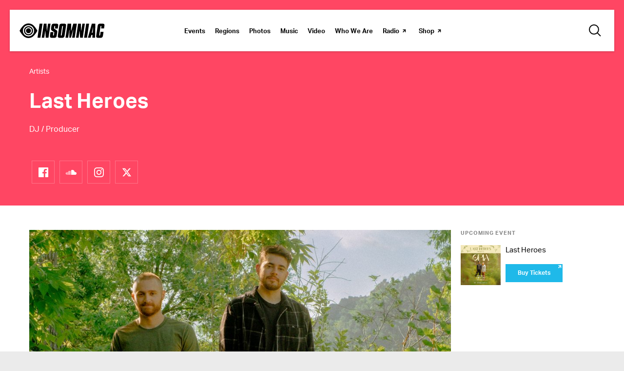

--- FILE ---
content_type: text/html; charset=UTF-8
request_url: https://www.insomniac.com/music/artists/last-heroes/
body_size: 23331
content:
<!DOCTYPE html>
<html lang="en-US" class="no-js no-svg">
<head>
            <!-- Google Tag Manager -->
<!-- Optimized with WP Meteor v3.4.16 - https://wordpress.org/plugins/wp-meteor/ --><script data-wpmeteor-nooptimize="true" data-cfasync="false">var _wpmeteor={"gdpr":true,"rdelay":1000,"preload":true,"elementor-animations":true,"elementor-pp":true,"v":"3.4.16","rest_url":"https:\/\/www.insomniac.com\/wp-json\/"};(()=>{try{new MutationObserver(function(){}),new Promise(function(){}),Object.assign({},{}),document.fonts.ready.then(function(){})}catch{s="wpmeteordisable=1",i=document.location.href,i.match(/[?&]wpmeteordisable/)||(o="",i.indexOf("?")==-1?i.indexOf("#")==-1?o=i+"?"+s:o=i.replace("#","?"+s+"#"):i.indexOf("#")==-1?o=i+"&"+s:o=i.replace("#","&"+s+"#"),document.location.href=o)}var s,i,o;})();

</script><script data-wpmeteor-nooptimize="true" data-cfasync="false">(()=>{var v="addEventListener",ue="removeEventListener",p="getAttribute",L="setAttribute",pe="removeAttribute",N="hasAttribute",St="querySelector",F=St+"All",U="appendChild",Q="removeChild",fe="createElement",T="tagName",Ae="getOwnPropertyDescriptor",y="prototype",W="__lookupGetter__",Ee="__lookupSetter__",m="DOMContentLoaded",f="load",B="pageshow",me="error";var d=window,c=document,Te=c.documentElement;var $=console.error;var Ke=!0,X=class{constructor(){this.known=[]}init(){let t,n,s=(r,a)=>{if(Ke&&r&&r.fn&&!r.__wpmeteor){let o=function(i){return i===r?this:(c[v](m,l=>{i.call(c,r,l,"jQueryMock")}),this)};this.known.push([r,r.fn.ready,r.fn.init?.prototype?.ready]),r.fn.ready=o,r.fn.init?.prototype?.ready&&(r.fn.init.prototype.ready=o),r.__wpmeteor=!0}return r};window.jQuery||window.$,Object.defineProperty(window,"jQuery",{get(){return t},set(r){t=s(r,"jQuery")},configurable:!0}),Object.defineProperty(window,"$",{get(){return n},set(r){n=s(r,"$")},configurable:!0})}unmock(){this.known.forEach(([t,n,s])=>{t.fn.ready=n,t.fn.init?.prototype?.ready&&s&&(t.fn.init.prototype.ready=s)}),Ke=!1}};var ge="fpo:first-interaction",he="fpo:replay-captured-events";var Je="fpo:element-loaded",Se="fpo:images-loaded",M="fpo:the-end";var Z="click",V=window,Qe=V.addEventListener.bind(V),Xe=V.removeEventListener.bind(V),Ge="removeAttribute",ve="getAttribute",Gt="setAttribute",Ne=["touchstart","touchmove","touchend","touchcancel","keydown","wheel"],Ze=["mouseover","mouseout",Z],Nt=["touchstart","touchend","touchcancel","mouseover","mouseout",Z],R="data-wpmeteor-";var Ue="dispatchEvent",je=e=>{let t=new MouseEvent(Z,{view:e.view,bubbles:!0,cancelable:!0});return Object.defineProperty(t,"target",{writable:!1,value:e.target}),t},Be=class{static capture(){let t=!1,[,n,s]=`${window.Promise}`.split(/[\s[(){]+/s);if(V["__"+s+n])return;let r=[],a=o=>{if(o.target&&Ue in o.target){if(!o.isTrusted)return;if(o.cancelable&&!Ne.includes(o.type))try{o.preventDefault()}catch{}o.stopImmediatePropagation(),o.type===Z?r.push(je(o)):Nt.includes(o.type)&&r.push(o),o.target[Gt](R+o.type,!0),t||(t=!0,V[Ue](new CustomEvent(ge)))}};V.addEventListener(he,()=>{Ze.forEach(l=>Xe(l,a,{passive:!1,capture:!0})),Ne.forEach(l=>Xe(l,a,{passive:!0,capture:!0}));let o;for(;o=r.shift();){var i=o.target;i[ve](R+"touchstart")&&i[ve](R+"touchend")&&!i[ve](R+Z)?(i[ve](R+"touchmove")||r.push(je(o)),i[Ge](R+"touchstart"),i[Ge](R+"touchend")):i[Ge](R+o.type),i[Ue](o)}}),Ze.forEach(o=>Qe(o,a,{passive:!1,capture:!0})),Ne.forEach(o=>Qe(o,a,{passive:!0,capture:!0}))}};var et=Be;var j=class{constructor(){this.l=[]}emit(t,n=null){this.l[t]&&this.l[t].forEach(s=>s(n))}on(t,n){this.l[t]||=[],this.l[t].push(n)}off(t,n){this.l[t]=(this.l[t]||[]).filter(s=>s!==n)}};var D=new j;var ye=c[fe]("span");ye[L]("id","elementor-device-mode");ye[L]("class","elementor-screen-only");var Ut=!1,tt=()=>(Ut||c.body[U](ye),getComputedStyle(ye,":after").content.replace(/"/g,""));var rt=e=>e[p]("class")||"",nt=(e,t)=>e[L]("class",t),st=()=>{d[v](f,function(){let e=tt(),t=Math.max(Te.clientWidth||0,d.innerWidth||0),n=Math.max(Te.clientHeight||0,d.innerHeight||0),s=["_animation_"+e,"animation_"+e,"_animation","_animation","animation"];Array.from(c[F](".elementor-invisible")).forEach(r=>{let a=r.getBoundingClientRect();if(a.top+d.scrollY<=n&&a.left+d.scrollX<t)try{let i=JSON.parse(r[p]("data-settings"));if(i.trigger_source)return;let l=i._animation_delay||i.animation_delay||0,u,E;for(var o=0;o<s.length;o++)if(i[s[o]]){E=s[o],u=i[E];break}if(u){let q=rt(r),J=u==="none"?q:q+" animated "+u,At=setTimeout(()=>{nt(r,J.replace(/\belementor-invisible\b/,"")),s.forEach(Tt=>delete i[Tt]),r[L]("data-settings",JSON.stringify(i))},l);D.on("fi",()=>{clearTimeout(At),nt(r,rt(r).replace(new RegExp("\b"+u+"\b"),""))})}}catch(i){console.error(i)}})})};var ot="data-in-mega_smartmenus",it=()=>{let e=c[fe]("div");e.innerHTML='<span class="sub-arrow --wp-meteor"><i class="fa" aria-hidden="true"></i></span>';let t=e.firstChild,n=s=>{let r=[];for(;s=s.previousElementSibling;)r.push(s);return r};c[v](m,function(){Array.from(c[F](".pp-advanced-menu ul")).forEach(s=>{if(s[p](ot))return;(s[p]("class")||"").match(/\bmega-menu\b/)&&s[F]("ul").forEach(o=>{o[L](ot,!0)});let r=n(s),a=r.filter(o=>o).filter(o=>o[T]==="A").pop();if(a||(a=r.map(o=>Array.from(o[F]("a"))).filter(o=>o).flat().pop()),a){let o=t.cloneNode(!0);a[U](o),new MutationObserver(l=>{l.forEach(({addedNodes:u})=>{u.forEach(E=>{if(E.nodeType===1&&E[T]==="SPAN")try{a[Q](o)}catch{}})})}).observe(a,{childList:!0})}})})};var w="readystatechange",A="message";var Y="SCRIPT",g="data-wpmeteor-",b=Object.defineProperty,Ve=Object.defineProperties,P="javascript/blocked",Pe=/^\s*(application|text)\/javascript|module\s*$/i,mt="requestAnimationFrame",gt="requestIdleCallback",ie="setTimeout",Ie="__dynamic",I=d.constructor.name+"::",ce=c.constructor.name+"::",ht=function(e,t){t=t||d;for(var n=0;n<this.length;n++)e.call(t,this[n],n,this)};"NodeList"in d&&!NodeList[y].forEach&&(NodeList[y].forEach=ht);"HTMLCollection"in d&&!HTMLCollection[y].forEach&&(HTMLCollection[y].forEach=ht);_wpmeteor["elementor-animations"]&&st(),_wpmeteor["elementor-pp"]&&it();var _e=[],Le=[],ee=[],se=!1,k=[],h={},He=!1,Bt=0,H=c.visibilityState==="visible"?d[mt]:d[ie],vt=d[gt]||H;c[v]("visibilitychange",()=>{H=c.visibilityState==="visible"?d[mt]:d[ie],vt=d[gt]||H});var C=d[ie],De,z=["src","type"],x=Object,te="definePropert";x[te+"y"]=(e,t,n)=>{if(e===d&&["jQuery","onload"].indexOf(t)>=0||(e===c||e===c.body)&&["readyState","write","writeln","on"+w].indexOf(t)>=0)return["on"+w,"on"+f].indexOf(t)&&n.set&&(h["on"+w]=h["on"+w]||[],h["on"+w].push(n.set)),e;if(e instanceof HTMLScriptElement&&z.indexOf(t)>=0){if(!e[t+"__def"]){let s=x[Ae](e,t);b(e,t,{set(r){return e[t+"__set"]?e[t+"__set"].call(e,r):s.set.call(e,r)},get(){return e[t+"__get"]?e[t+"__get"].call(e):s.get.call(e)}}),e[t+"__def"]=!0}return n.get&&(e[t+"__get"]=n.get),n.set&&(e[t+"__set"]=n.set),e}return b(e,t,n)};x[te+"ies"]=(e,t)=>{for(let n in t)x[te+"y"](e,n,t[n]);for(let n of x.getOwnPropertySymbols(t))x[te+"y"](e,n,t[n]);return e};var qe=EventTarget[y][v],yt=EventTarget[y][ue],ae=qe.bind(c),Ct=yt.bind(c),G=qe.bind(d),_t=yt.bind(d),Lt=Document[y].createElement,le=Lt.bind(c),de=c.__proto__[W]("readyState").bind(c),ct="loading";b(c,"readyState",{get(){return ct},set(e){return ct=e}});var at=e=>k.filter(([t,,n],s)=>{if(!(e.indexOf(t.type)<0)){n||(n=t.target);try{let r=n.constructor.name+"::"+t.type;for(let a=0;a<h[r].length;a++)if(h[r][a]){let o=r+"::"+s+"::"+a;if(!xe[o])return!0}}catch{}}}).length,oe,xe={},K=e=>{k.forEach(([t,n,s],r)=>{if(!(e.indexOf(t.type)<0)){s||(s=t.target);try{let a=s.constructor.name+"::"+t.type;if((h[a]||[]).length)for(let o=0;o<h[a].length;o++){let i=h[a][o];if(i){let l=a+"::"+r+"::"+o;if(!xe[l]){xe[l]=!0,c.readyState=n,oe=a;try{Bt++,!i[y]||i[y].constructor===i?i.bind(s)(t):i(t)}catch(u){$(u,i)}oe=null}}}}catch(a){$(a)}}})};ae(m,e=>{k.push([new e.constructor(m,e),de(),c])});ae(w,e=>{k.push([new e.constructor(w,e),de(),c])});G(m,e=>{k.push([new e.constructor(m,e),de(),d])});G(f,e=>{He=!0,k.push([new e.constructor(f,e),de(),d]),O||K([m,w,A,f,B])});G(B,e=>{k.push([new e.constructor(B,e),de(),d]),O||K([m,w,A,f,B])});var wt=e=>{k.push([e,c.readyState,d])},Ot=d[W]("onmessage"),Rt=d[Ee]("onmessage"),Pt=()=>{_t(A,wt),(h[I+"message"]||[]).forEach(e=>{G(A,e)}),b(d,"onmessage",{get:Ot,set:Rt})};G(A,wt);var Dt=new X;Dt.init();var Fe=()=>{!O&&!se&&(O=!0,c.readyState="loading",H($e),H(S)),He||G(f,()=>{Fe()})};G(ge,()=>{Fe()});D.on(Se,()=>{Fe()});_wpmeteor.rdelay>=0&&et.capture();var re=[-1],Ce=e=>{re=re.filter(t=>t!==e.target),re.length||C(D.emit.bind(D,M))};var O=!1,S=()=>{let e=_e.shift();if(e)e[p](g+"src")?e[N]("async")||e[Ie]?(e.isConnected&&(re.push(e),setTimeout(Ce,1e3,{target:e})),Oe(e,Ce),C(S)):Oe(e,C.bind(null,S)):(e.origtype==P&&Oe(e),C(S));else if(Le.length)_e.push(...Le),Le.length=0,C(S);else if(at([m,w,A]))K([m,w,A]),C(S);else if(He)if(at([f,B,A]))K([f,B,A]),C(S);else if(re.length>1)vt(S);else if(ee.length)_e.push(...ee),ee.length=0,C(S);else{if(d.RocketLazyLoadScripts)try{RocketLazyLoadScripts.run()}catch(t){$(t)}c.readyState="complete",Pt(),Dt.unmock(),O=!1,se=!0,d[ie](()=>Ce({target:-1}))}else O=!1},xt=e=>{let t=le(Y),n=e.attributes;for(var s=n.length-1;s>=0;s--)n[s].name.startsWith(g)||t[L](n[s].name,n[s].value);let r=e[p](g+"type");r?t.type=r:t.type="text/javascript",(e.textContent||"").match(/^\s*class RocketLazyLoadScripts/)?t.textContent=e.textContent.replace(/^\s*class\s*RocketLazyLoadScripts/,"window.RocketLazyLoadScripts=class").replace("RocketLazyLoadScripts.run();",""):t.textContent=e.textContent;for(let a of["onload","onerror","onreadystatechange"])e[a]&&(t[a]=e[a]);return t},Oe=(e,t)=>{let n=e[p](g+"src");if(n){let s=qe.bind(e);e.isConnected&&t&&(s(f,t),s(me,t)),e.origtype=e[p](g+"type")||"text/javascript",e.origsrc=n,(!e.isConnected||e[N]("nomodule")||e.type&&!Pe.test(e.type))&&t&&t(new Event(f,{target:e}))}else e.origtype===P?(e.origtype=e[p](g+"type")||"text/javascript",e[pe]("integrity"),e.textContent=e.textContent+`
`):t&&t(new Event(f,{target:e}))},We=(e,t)=>{let n=(h[e]||[]).indexOf(t);if(n>=0)return h[e][n]=void 0,!0},lt=(e,t,...n)=>{if("HTMLDocument::"+m==oe&&e===m&&!t.toString().match(/jQueryMock/)){D.on(M,c[v].bind(c,e,t,...n));return}if(t&&(e===m||e===w)){let s=ce+e;h[s]=h[s]||[],h[s].push(t),se&&K([e]);return}return ae(e,t,...n)},dt=(e,t,...n)=>{if(e===m){let s=ce+e;We(s,t)}return Ct(e,t,...n)};Ve(c,{[v]:{get(){return lt},set(){return lt}},[ue]:{get(){return dt},set(){return dt}}});var ne=c.createDocumentFragment(),$e=()=>{ne.hasChildNodes()&&(c.head[U](ne),ne=c.createDocumentFragment())},ut={},we=e=>{if(e)try{let t=new URL(e,c.location.href),n=t.origin;if(n&&!ut[n]&&c.location.host!==t.host){let s=le("link");s.rel="preconnect",s.href=n,ne[U](s),ut[n]=!0,O&&H($e)}}catch{}},be={},kt=(e,t,n,s)=>{let r=le("link");r.rel=t?"modulepre"+f:"pre"+f,r.as="script",n&&r[L]("crossorigin",n),s&&r[L]("integrity",s);try{e=new URL(e,c.location.href).href}catch{}r.href=e,ne[U](r),be[e]=!0,O&&H($e)},ke=function(...e){let t=le(...e);if(!e||e[0].toUpperCase()!==Y||!O)return t;let n=t[L].bind(t),s=t[p].bind(t),r=t[pe].bind(t),a=t[N].bind(t),o=t[W]("attributes").bind(t);return z.forEach(i=>{let l=t[W](i).bind(t),u=t[Ee](i).bind(t);x[te+"y"](t,i,{set(E){return i==="type"&&E&&!Pe.test(E)?n(i,E):((i==="src"&&E||i==="type"&&E&&t.origsrc)&&n("type",P),E?n(g+i,E):r(g+i))},get(){let E=t[p](g+i);if(i==="src")try{return new URL(E,c.location.href).href}catch{}return E}}),b(t,"orig"+i,{set(E){return u(E)},get(){return l()}})}),t[L]=function(i,l){if(z.includes(i))return i==="type"&&l&&!Pe.test(l)?n(i,l):((i==="src"&&l||i==="type"&&l&&t.origsrc)&&n("type",P),l?n(g+i,l):r(g+i));n(i,l)},t[p]=function(i){let l=z.indexOf(i)>=0?s(g+i):s(i);if(i==="src")try{return new URL(l,c.location.href).href}catch{}return l},t[N]=function(i){return z.indexOf(i)>=0?a(g+i):a(i)},b(t,"attributes",{get(){return[...o()].filter(l=>l.name!=="type").map(l=>({name:l.name.match(new RegExp(g))?l.name.replace(g,""):l.name,value:l.value}))}}),t[Ie]=!0,t};Object.defineProperty(Document[y],"createElement",{set(e){e!==ke&&(De=e)},get(){return De||ke}});var Re=new Set,ze=new MutationObserver(e=>{e.forEach(({removedNodes:t,addedNodes:n,target:s})=>{t.forEach(r=>{r.nodeType===1&&Y===r[T]&&"origtype"in r&&Re.delete(r)}),n.forEach(r=>{if(r.nodeType===1)if(Y===r[T]){if("origtype"in r){if(r.origtype!==P)return}else if(r[p]("type")!==P)return;"origtype"in r||z.forEach(o=>{let i=r[W](o).bind(r),l=r[Ee](o).bind(r);b(r,"orig"+o,{set(u){return l(u)},get(){return i()}})});let a=r[p](g+"src");if(Re.has(r)&&$("Inserted twice",r),r.parentNode){Re.add(r);let o=r[p](g+"type");(a||"").match(/\/gtm.js\?/)||r[N]("async")||r[Ie]?(ee.push(r),we(a)):r[N]("defer")||o==="module"?(Le.push(r),we(a)):(a&&!r[N]("nomodule")&&!be[a]&&kt(a,o==="module",r[N]("crossorigin")&&r[p]("crossorigin"),r[p]("integrity")),_e.push(r))}else r[v](f,o=>o.target.parentNode[Q](o.target)),r[v](me,o=>o.target.parentNode[Q](o.target)),s[U](r)}else r[T]==="LINK"&&r[p]("as")==="script"&&(be[r[p]("href")]=!0)})})}),bt={childList:!0,subtree:!0};ze.observe(c.documentElement,bt);var Mt=HTMLElement[y].attachShadow;HTMLElement[y].attachShadow=function(e){let t=Mt.call(this,e);return e.mode==="open"&&ze.observe(t,bt),t};(()=>{let e=x[Ae](HTMLIFrameElement[y],"src");b(HTMLIFrameElement[y],"src",{get(){return this.dataset.fpoSrc?this.dataset.fpoSrc:e.get.call(this)},set(t){delete this.dataset.fpoSrc,e.set.call(this,t)}})})();D.on(M,()=>{(!De||De===ke)&&(Document[y].createElement=Lt,ze.disconnect()),dispatchEvent(new CustomEvent(he)),dispatchEvent(new CustomEvent(M))});var Me=e=>{let t,n;!c.currentScript||!c.currentScript.parentNode?(t=c.body,n=t.lastChild):(n=c.currentScript,t=n.parentNode);try{let s=le("div");s.innerHTML=e,Array.from(s.childNodes).forEach(r=>{r.nodeName===Y?t.insertBefore(xt(r),n):t.insertBefore(r,n)})}catch(s){$(s)}},pt=e=>Me(e+`
`);Ve(c,{write:{get(){return Me},set(e){return Me=e}},writeln:{get(){return pt},set(e){return pt=e}}});var ft=(e,t,...n)=>{if(I+m==oe&&e===m&&!t.toString().match(/jQueryMock/)){D.on(M,d[v].bind(d,e,t,...n));return}if(I+f==oe&&e===f){D.on(M,d[v].bind(d,e,t,...n));return}if(t&&(e===f||e===B||e===m||e===A&&!se)){let s=e===m?ce+e:I+e;h[s]=h[s]||[],h[s].push(t),se&&K([e]);return}return G(e,t,...n)},Et=(e,t,...n)=>{if(e===f||e===m||e===B){let s=e===m?ce+e:I+e;We(s,t)}return _t(e,t,...n)};Ve(d,{[v]:{get(){return ft},set(){return ft}},[ue]:{get(){return Et},set(){return Et}}});var Ye=e=>{let t;return{get(){return t},set(n){return t&&We(e,n),h[e]=h[e]||[],h[e].push(n),t=n}}};G(Je,e=>{let{target:t,event:n}=e.detail,s=t===d?c.body:t,r=s[p](g+"on"+n.type);s[pe](g+"on"+n.type);try{let a=new Function("event",r);t===d?d[v](f,a.bind(t,n)):a.call(t,n)}catch(a){console.err(a)}});{let e=Ye(I+f);b(d,"onload",e),ae(m,()=>{b(c.body,"onload",e)})}b(c,"onreadystatechange",Ye(ce+w));b(d,"onmessage",Ye(I+A));(()=>{let e=d.innerHeight,t=d.innerWidth,n=r=>{let o={"4g":1250,"3g":2500,"2g":2500}[(navigator.connection||{}).effectiveType]||0,i=r.getBoundingClientRect(),l={top:-1*e-o,left:-1*t-o,bottom:e+o,right:t+o};return!(i.left>=l.right||i.right<=l.left||i.top>=l.bottom||i.bottom<=l.top)},s=(r=!0)=>{let a=1,o=-1,i={},l=()=>{o++,--a||d[ie](D.emit.bind(D,Se),_wpmeteor.rdelay)};Array.from(c.getElementsByTagName("*")).forEach(u=>{let E,q,J;if(u[T]==="IMG"){let _=u.currentSrc||u.src;_&&!i[_]&&!_.match(/^data:/i)&&((u.loading||"").toLowerCase()!=="lazy"||n(u))&&(E=_)}else if(u[T]===Y)we(u[p](g+"src"));else if(u[T]==="LINK"&&u[p]("as")==="script"&&["pre"+f,"modulepre"+f].indexOf(u[p]("rel"))>=0)be[u[p]("href")]=!0;else if((q=d.getComputedStyle(u))&&(J=(q.backgroundImage||"").match(/^url\s*\((.*?)\)/i))&&(J||[]).length){let _=J[0].slice(4,-1).replace(/"/g,"");!i[_]&&!_.match(/^data:/i)&&(E=_)}if(E){i[E]=!0;let _=new Image;r&&(a++,_[v](f,l),_[v](me,l)),_.src=E}}),c.fonts.ready.then(()=>{l()})};_wpmeteor.rdelay===0?ae(m,s):G(f,s)})();})();
//1.0.42

</script><script type="text/plain"  class="optanon-category-C0002">(function(w,d,s,l,i){w[l]=w[l]||[];w[l].push({'gtm.start': new Date().getTime(),event:'gtm.js'});
    var f=d.getElementsByTagName(s)[0], j=d.createElement(s),dl=l!='dataLayer'?'&l='+l:'';
    j.async=true;j.src='https://www.googletagmanager.com/gtm.js?id='+i+dl;f.parentNode.insertBefore(j,f);})(window,document,'script','dataLayer','GTM-TB8C743');</script>
<!-- End Google Tag Manager -->

<!-- OneTrust Cookies Consent Notice start for insomniac.com -->
<script data-cfasync="false" data-wpmeteor-src="https://cdn.cookielaw.org/scripttemplates/otSDKStub.js" type="javascript/blocked" data-wpmeteor-type="text/javascript"  charset="UTF-8" data-domain-script="09cd03b9-69ce-432c-be9b-6f0618e3d54f" ></script>
<script data-cfasync="false" type="javascript/blocked" data-wpmeteor-type="text/javascript" >
function OptanonWrapper() { }
</script>
<!-- OneTrust Cookies Consent Notice end for insomniac.com -->
    		<meta http-equiv="content-type" content="text/html; charset=utf-8"/>
	<meta name="viewport" content="width=device-width, initial-scale=1.0, shrink-to-fit=no, viewport-fit=cover"/>

	<meta name="description" content="Electronic music duo from Colorado."/>
<meta property="og:title" content="Last Heroes &#8211; Artists">
<meta property="og:description" content="Electronic music duo from Colorado."/>
<meta property="og:image" content="https://d3vhc53cl8e8km.cloudfront.net/artists/4346/MTRw8K4fnmgScSdfj7KGf7HMaR7KthkX2KGsxA19.jpeg"/>
<meta property="og:image:width" content="1200"/>
<meta property="og:image:height" content="630"/>
<meta property="og:url" content="https://www.insomniac.com/music/artists/last-heroes/"/>
<meta property="og:type" content="website"/>
<meta property="og:site_name" content="Insomniac"/>
<meta name="twitter:card" content="summary_large_image" /><meta name="twitter:site" content="@insomniacevents" /><meta name="twitter:creator" content="@insomnaicevents" />	<link rel="stylesheet" href="https://cdnjs.cloudflare.com/ajax/libs/magnific-popup.js/1.1.0/magnific-popup.min.css">
	<link rel="icon" type="image/x-icon" href="https://www.insomniac.com/wp-content/assets/images/global/favicon.ico"/>
	<link rel="apple-touch-icon" href="https://www.insomniac.com/wp-content/assets/images/global/touch-icon.png"/>
	<title>Last Heroes &#8211; Artists</title>
<meta name='robots' content='max-image-preview:large' />
	<style>img:is([sizes="auto" i], [sizes^="auto," i]) { contain-intrinsic-size: 3000px 1500px }</style>
	<link rel='dns-prefetch' href='//cdnjs.cloudflare.com' />
<link rel='dns-prefetch' href='//a.omappapi.com' />
<link rel='dns-prefetch' href='//www.google.com' />
<script data-cfasync="false" type="javascript/blocked" data-wpmeteor-type="text/javascript" >
/* <![CDATA[ */
window._wpemojiSettings = {"baseUrl":"https:\/\/s.w.org\/images\/core\/emoji\/15.1.0\/72x72\/","ext":".png","svgUrl":"https:\/\/s.w.org\/images\/core\/emoji\/15.1.0\/svg\/","svgExt":".svg","source":{"concatemoji":"https:\/\/www.insomniac.com\/wp-includes\/js\/wp-emoji-release.min.js?ver=8d08a2f6ce69045528a99a8ac1dc8637"}};
/*! This file is auto-generated */
!function(i,n){var o,s,e;function c(e){try{var t={supportTests:e,timestamp:(new Date).valueOf()};sessionStorage.setItem(o,JSON.stringify(t))}catch(e){}}function p(e,t,n){e.clearRect(0,0,e.canvas.width,e.canvas.height),e.fillText(t,0,0);var t=new Uint32Array(e.getImageData(0,0,e.canvas.width,e.canvas.height).data),r=(e.clearRect(0,0,e.canvas.width,e.canvas.height),e.fillText(n,0,0),new Uint32Array(e.getImageData(0,0,e.canvas.width,e.canvas.height).data));return t.every(function(e,t){return e===r[t]})}function u(e,t,n){switch(t){case"flag":return n(e,"\ud83c\udff3\ufe0f\u200d\u26a7\ufe0f","\ud83c\udff3\ufe0f\u200b\u26a7\ufe0f")?!1:!n(e,"\ud83c\uddfa\ud83c\uddf3","\ud83c\uddfa\u200b\ud83c\uddf3")&&!n(e,"\ud83c\udff4\udb40\udc67\udb40\udc62\udb40\udc65\udb40\udc6e\udb40\udc67\udb40\udc7f","\ud83c\udff4\u200b\udb40\udc67\u200b\udb40\udc62\u200b\udb40\udc65\u200b\udb40\udc6e\u200b\udb40\udc67\u200b\udb40\udc7f");case"emoji":return!n(e,"\ud83d\udc26\u200d\ud83d\udd25","\ud83d\udc26\u200b\ud83d\udd25")}return!1}function f(e,t,n){var r="undefined"!=typeof WorkerGlobalScope&&self instanceof WorkerGlobalScope?new OffscreenCanvas(300,150):i.createElement("canvas"),a=r.getContext("2d",{willReadFrequently:!0}),o=(a.textBaseline="top",a.font="600 32px Arial",{});return e.forEach(function(e){o[e]=t(a,e,n)}),o}function t(e){var t=i.createElement("script");t.src=e,t.defer=!0,i.head.appendChild(t)}"undefined"!=typeof Promise&&(o="wpEmojiSettingsSupports",s=["flag","emoji"],n.supports={everything:!0,everythingExceptFlag:!0},e=new Promise(function(e){i.addEventListener("DOMContentLoaded",e,{once:!0})}),new Promise(function(t){var n=function(){try{var e=JSON.parse(sessionStorage.getItem(o));if("object"==typeof e&&"number"==typeof e.timestamp&&(new Date).valueOf()<e.timestamp+604800&&"object"==typeof e.supportTests)return e.supportTests}catch(e){}return null}();if(!n){if("undefined"!=typeof Worker&&"undefined"!=typeof OffscreenCanvas&&"undefined"!=typeof URL&&URL.createObjectURL&&"undefined"!=typeof Blob)try{var e="postMessage("+f.toString()+"("+[JSON.stringify(s),u.toString(),p.toString()].join(",")+"));",r=new Blob([e],{type:"text/javascript"}),a=new Worker(URL.createObjectURL(r),{name:"wpTestEmojiSupports"});return void(a.onmessage=function(e){c(n=e.data),a.terminate(),t(n)})}catch(e){}c(n=f(s,u,p))}t(n)}).then(function(e){for(var t in e)n.supports[t]=e[t],n.supports.everything=n.supports.everything&&n.supports[t],"flag"!==t&&(n.supports.everythingExceptFlag=n.supports.everythingExceptFlag&&n.supports[t]);n.supports.everythingExceptFlag=n.supports.everythingExceptFlag&&!n.supports.flag,n.DOMReady=!1,n.readyCallback=function(){n.DOMReady=!0}}).then(function(){return e}).then(function(){var e;n.supports.everything||(n.readyCallback(),(e=n.source||{}).concatemoji?t(e.concatemoji):e.wpemoji&&e.twemoji&&(t(e.twemoji),t(e.wpemoji)))}))}((window,document),window._wpemojiSettings);
/* ]]> */
</script>
<style id='wp-emoji-styles-inline-css' type='text/css'>

	img.wp-smiley, img.emoji {
		display: inline !important;
		border: none !important;
		box-shadow: none !important;
		height: 1em !important;
		width: 1em !important;
		margin: 0 0.07em !important;
		vertical-align: -0.1em !important;
		background: none !important;
		padding: 0 !important;
	}
</style>
<link rel='stylesheet' id='wp-block-library-css' href='https://www.insomniac.com/wp-includes/css/dist/block-library/style.min.css?ver=8d08a2f6ce69045528a99a8ac1dc8637' type='text/css' media='all' />
<style id='classic-theme-styles-inline-css' type='text/css'>
/*! This file is auto-generated */
.wp-block-button__link{color:#fff;background-color:#32373c;border-radius:9999px;box-shadow:none;text-decoration:none;padding:calc(.667em + 2px) calc(1.333em + 2px);font-size:1.125em}.wp-block-file__button{background:#32373c;color:#fff;text-decoration:none}
</style>
<style id='global-styles-inline-css' type='text/css'>
:root{--wp--preset--aspect-ratio--square: 1;--wp--preset--aspect-ratio--4-3: 4/3;--wp--preset--aspect-ratio--3-4: 3/4;--wp--preset--aspect-ratio--3-2: 3/2;--wp--preset--aspect-ratio--2-3: 2/3;--wp--preset--aspect-ratio--16-9: 16/9;--wp--preset--aspect-ratio--9-16: 9/16;--wp--preset--color--black: #000000;--wp--preset--color--cyan-bluish-gray: #abb8c3;--wp--preset--color--white: #ffffff;--wp--preset--color--pale-pink: #f78da7;--wp--preset--color--vivid-red: #cf2e2e;--wp--preset--color--luminous-vivid-orange: #ff6900;--wp--preset--color--luminous-vivid-amber: #fcb900;--wp--preset--color--light-green-cyan: #7bdcb5;--wp--preset--color--vivid-green-cyan: #00d084;--wp--preset--color--pale-cyan-blue: #8ed1fc;--wp--preset--color--vivid-cyan-blue: #0693e3;--wp--preset--color--vivid-purple: #9b51e0;--wp--preset--gradient--vivid-cyan-blue-to-vivid-purple: linear-gradient(135deg,rgba(6,147,227,1) 0%,rgb(155,81,224) 100%);--wp--preset--gradient--light-green-cyan-to-vivid-green-cyan: linear-gradient(135deg,rgb(122,220,180) 0%,rgb(0,208,130) 100%);--wp--preset--gradient--luminous-vivid-amber-to-luminous-vivid-orange: linear-gradient(135deg,rgba(252,185,0,1) 0%,rgba(255,105,0,1) 100%);--wp--preset--gradient--luminous-vivid-orange-to-vivid-red: linear-gradient(135deg,rgba(255,105,0,1) 0%,rgb(207,46,46) 100%);--wp--preset--gradient--very-light-gray-to-cyan-bluish-gray: linear-gradient(135deg,rgb(238,238,238) 0%,rgb(169,184,195) 100%);--wp--preset--gradient--cool-to-warm-spectrum: linear-gradient(135deg,rgb(74,234,220) 0%,rgb(151,120,209) 20%,rgb(207,42,186) 40%,rgb(238,44,130) 60%,rgb(251,105,98) 80%,rgb(254,248,76) 100%);--wp--preset--gradient--blush-light-purple: linear-gradient(135deg,rgb(255,206,236) 0%,rgb(152,150,240) 100%);--wp--preset--gradient--blush-bordeaux: linear-gradient(135deg,rgb(254,205,165) 0%,rgb(254,45,45) 50%,rgb(107,0,62) 100%);--wp--preset--gradient--luminous-dusk: linear-gradient(135deg,rgb(255,203,112) 0%,rgb(199,81,192) 50%,rgb(65,88,208) 100%);--wp--preset--gradient--pale-ocean: linear-gradient(135deg,rgb(255,245,203) 0%,rgb(182,227,212) 50%,rgb(51,167,181) 100%);--wp--preset--gradient--electric-grass: linear-gradient(135deg,rgb(202,248,128) 0%,rgb(113,206,126) 100%);--wp--preset--gradient--midnight: linear-gradient(135deg,rgb(2,3,129) 0%,rgb(40,116,252) 100%);--wp--preset--font-size--small: 13px;--wp--preset--font-size--medium: 20px;--wp--preset--font-size--large: 36px;--wp--preset--font-size--x-large: 42px;--wp--preset--spacing--20: 0.44rem;--wp--preset--spacing--30: 0.67rem;--wp--preset--spacing--40: 1rem;--wp--preset--spacing--50: 1.5rem;--wp--preset--spacing--60: 2.25rem;--wp--preset--spacing--70: 3.38rem;--wp--preset--spacing--80: 5.06rem;--wp--preset--shadow--natural: 6px 6px 9px rgba(0, 0, 0, 0.2);--wp--preset--shadow--deep: 12px 12px 50px rgba(0, 0, 0, 0.4);--wp--preset--shadow--sharp: 6px 6px 0px rgba(0, 0, 0, 0.2);--wp--preset--shadow--outlined: 6px 6px 0px -3px rgba(255, 255, 255, 1), 6px 6px rgba(0, 0, 0, 1);--wp--preset--shadow--crisp: 6px 6px 0px rgba(0, 0, 0, 1);}:where(.is-layout-flex){gap: 0.5em;}:where(.is-layout-grid){gap: 0.5em;}body .is-layout-flex{display: flex;}.is-layout-flex{flex-wrap: wrap;align-items: center;}.is-layout-flex > :is(*, div){margin: 0;}body .is-layout-grid{display: grid;}.is-layout-grid > :is(*, div){margin: 0;}:where(.wp-block-columns.is-layout-flex){gap: 2em;}:where(.wp-block-columns.is-layout-grid){gap: 2em;}:where(.wp-block-post-template.is-layout-flex){gap: 1.25em;}:where(.wp-block-post-template.is-layout-grid){gap: 1.25em;}.has-black-color{color: var(--wp--preset--color--black) !important;}.has-cyan-bluish-gray-color{color: var(--wp--preset--color--cyan-bluish-gray) !important;}.has-white-color{color: var(--wp--preset--color--white) !important;}.has-pale-pink-color{color: var(--wp--preset--color--pale-pink) !important;}.has-vivid-red-color{color: var(--wp--preset--color--vivid-red) !important;}.has-luminous-vivid-orange-color{color: var(--wp--preset--color--luminous-vivid-orange) !important;}.has-luminous-vivid-amber-color{color: var(--wp--preset--color--luminous-vivid-amber) !important;}.has-light-green-cyan-color{color: var(--wp--preset--color--light-green-cyan) !important;}.has-vivid-green-cyan-color{color: var(--wp--preset--color--vivid-green-cyan) !important;}.has-pale-cyan-blue-color{color: var(--wp--preset--color--pale-cyan-blue) !important;}.has-vivid-cyan-blue-color{color: var(--wp--preset--color--vivid-cyan-blue) !important;}.has-vivid-purple-color{color: var(--wp--preset--color--vivid-purple) !important;}.has-black-background-color{background-color: var(--wp--preset--color--black) !important;}.has-cyan-bluish-gray-background-color{background-color: var(--wp--preset--color--cyan-bluish-gray) !important;}.has-white-background-color{background-color: var(--wp--preset--color--white) !important;}.has-pale-pink-background-color{background-color: var(--wp--preset--color--pale-pink) !important;}.has-vivid-red-background-color{background-color: var(--wp--preset--color--vivid-red) !important;}.has-luminous-vivid-orange-background-color{background-color: var(--wp--preset--color--luminous-vivid-orange) !important;}.has-luminous-vivid-amber-background-color{background-color: var(--wp--preset--color--luminous-vivid-amber) !important;}.has-light-green-cyan-background-color{background-color: var(--wp--preset--color--light-green-cyan) !important;}.has-vivid-green-cyan-background-color{background-color: var(--wp--preset--color--vivid-green-cyan) !important;}.has-pale-cyan-blue-background-color{background-color: var(--wp--preset--color--pale-cyan-blue) !important;}.has-vivid-cyan-blue-background-color{background-color: var(--wp--preset--color--vivid-cyan-blue) !important;}.has-vivid-purple-background-color{background-color: var(--wp--preset--color--vivid-purple) !important;}.has-black-border-color{border-color: var(--wp--preset--color--black) !important;}.has-cyan-bluish-gray-border-color{border-color: var(--wp--preset--color--cyan-bluish-gray) !important;}.has-white-border-color{border-color: var(--wp--preset--color--white) !important;}.has-pale-pink-border-color{border-color: var(--wp--preset--color--pale-pink) !important;}.has-vivid-red-border-color{border-color: var(--wp--preset--color--vivid-red) !important;}.has-luminous-vivid-orange-border-color{border-color: var(--wp--preset--color--luminous-vivid-orange) !important;}.has-luminous-vivid-amber-border-color{border-color: var(--wp--preset--color--luminous-vivid-amber) !important;}.has-light-green-cyan-border-color{border-color: var(--wp--preset--color--light-green-cyan) !important;}.has-vivid-green-cyan-border-color{border-color: var(--wp--preset--color--vivid-green-cyan) !important;}.has-pale-cyan-blue-border-color{border-color: var(--wp--preset--color--pale-cyan-blue) !important;}.has-vivid-cyan-blue-border-color{border-color: var(--wp--preset--color--vivid-cyan-blue) !important;}.has-vivid-purple-border-color{border-color: var(--wp--preset--color--vivid-purple) !important;}.has-vivid-cyan-blue-to-vivid-purple-gradient-background{background: var(--wp--preset--gradient--vivid-cyan-blue-to-vivid-purple) !important;}.has-light-green-cyan-to-vivid-green-cyan-gradient-background{background: var(--wp--preset--gradient--light-green-cyan-to-vivid-green-cyan) !important;}.has-luminous-vivid-amber-to-luminous-vivid-orange-gradient-background{background: var(--wp--preset--gradient--luminous-vivid-amber-to-luminous-vivid-orange) !important;}.has-luminous-vivid-orange-to-vivid-red-gradient-background{background: var(--wp--preset--gradient--luminous-vivid-orange-to-vivid-red) !important;}.has-very-light-gray-to-cyan-bluish-gray-gradient-background{background: var(--wp--preset--gradient--very-light-gray-to-cyan-bluish-gray) !important;}.has-cool-to-warm-spectrum-gradient-background{background: var(--wp--preset--gradient--cool-to-warm-spectrum) !important;}.has-blush-light-purple-gradient-background{background: var(--wp--preset--gradient--blush-light-purple) !important;}.has-blush-bordeaux-gradient-background{background: var(--wp--preset--gradient--blush-bordeaux) !important;}.has-luminous-dusk-gradient-background{background: var(--wp--preset--gradient--luminous-dusk) !important;}.has-pale-ocean-gradient-background{background: var(--wp--preset--gradient--pale-ocean) !important;}.has-electric-grass-gradient-background{background: var(--wp--preset--gradient--electric-grass) !important;}.has-midnight-gradient-background{background: var(--wp--preset--gradient--midnight) !important;}.has-small-font-size{font-size: var(--wp--preset--font-size--small) !important;}.has-medium-font-size{font-size: var(--wp--preset--font-size--medium) !important;}.has-large-font-size{font-size: var(--wp--preset--font-size--large) !important;}.has-x-large-font-size{font-size: var(--wp--preset--font-size--x-large) !important;}
:where(.wp-block-post-template.is-layout-flex){gap: 1.25em;}:where(.wp-block-post-template.is-layout-grid){gap: 1.25em;}
:where(.wp-block-columns.is-layout-flex){gap: 2em;}:where(.wp-block-columns.is-layout-grid){gap: 2em;}
:root :where(.wp-block-pullquote){font-size: 1.5em;line-height: 1.6;}
</style>
<link rel='stylesheet' id='contact-form-7-css' href='https://www.insomniac.com/wp-content/plugins/contact-form-7/includes/css/styles.css?ver=6.0.6' type='text/css' media='all' />
<style id='contact-form-7-inline-css' type='text/css'>
.wpcf7 .wpcf7-recaptcha iframe {margin-bottom: 0;}.wpcf7 .wpcf7-recaptcha[data-align="center"] > div {margin: 0 auto;}.wpcf7 .wpcf7-recaptcha[data-align="right"] > div {margin: 0 0 0 auto;}
</style>
<link rel='stylesheet' id='insm-style-css' href='https://www.insomniac.com/wp-content/themes/insomniac/style.css?ver=1.2.15' type='text/css' media='all' />
<link rel='stylesheet' id='swiper-css' href='https://cdnjs.cloudflare.com/ajax/libs/Swiper/3.4.2/css/swiper.min.css?ver=8d08a2f6ce69045528a99a8ac1dc8637' type='text/css' media='all' />
<link rel='stylesheet' id='elasticpress-facets-css' href='https://www.insomniac.com/wp-content/plugins/elasticpress/features/facets/assets/css/facets.min.css?ver=2.5.2' type='text/css' media='all' />
<script data-cfasync="false" type="javascript/blocked" data-wpmeteor-type="text/javascript"  data-wpmeteor-src="https://ajax.googleapis.com/ajax/libs/jquery/3.2.1/jquery.min.js?ver=1.2.15" id="insm-jquery-js"></script>
<script data-cfasync="false" type="javascript/blocked" data-wpmeteor-type="text/javascript"  data-wpmeteor-src="https://www.insomniac.com/wp-includes/js/jquery/jquery.min.js?ver=3.7.1" id="jquery-core-js"></script>
<script data-cfasync="false" type="javascript/blocked" data-wpmeteor-type="text/javascript"  data-wpmeteor-src="https://www.insomniac.com/wp-includes/js/jquery/jquery-migrate.min.js?ver=3.4.1" id="jquery-migrate-js"></script>
<link rel="https://api.w.org/" href="https://www.insomniac.com/wp-json/" /><link rel="EditURI" type="application/rsd+xml" title="RSD" href="https://www.insomniac.com/xmlrpc.php?rsd" />

<link rel="canonical" href="https://www.insomniac.com/music/artists/last-heroes/" />
<link rel='shortlink' href='https://www.insomniac.com/?p=173430' />
<link rel="alternate" title="oEmbed (JSON)" type="application/json+oembed" href="https://www.insomniac.com/wp-json/oembed/1.0/embed?url=https%3A%2F%2Fwww.insomniac.com%2Fmusic%2Fartists%2Flast-heroes%2F" />
<link rel="alternate" title="oEmbed (XML)" type="text/xml+oembed" href="https://www.insomniac.com/wp-json/oembed/1.0/embed?url=https%3A%2F%2Fwww.insomniac.com%2Fmusic%2Fartists%2Flast-heroes%2F&#038;format=xml" />
<style type="text/css">.global-navbar__list li.gray-text a{color:#9E9E9E;font-size: 0.8rem;}
.global-navbar__list li.sub-events{ padding-left: 20px; }
@media (min-width: 1200px){
.global-navbar__list li.gray-text a{color:#9E9E9E;font-size: 0.7rem;}
}
.insomniac-radio .now-playing-section{flex: auto;}

.mp{display:none !important;}
.page{padding-bottom: 0;}

#hiveSDKHelperIFrame{
display: none !important;
}

.now-playing-section .card-radio{margin-left: -10px;}
.card-escape{margin-left: -10px;}


.fc-widget-small{bottom:69px !important;}
@media (max-width: 1199px){
.fc-widget-small{z-index:10 !important;}
}

@media screen and (min-width:1313px) and (max-width:1402px){.global-navbar ul {font-size: 0.88rem;}}
@media screen and (min-width:1261px) and (max-width:1313px){.global-navbar ul {font-size: 0.80rem;}}
@media screen and (min-width:1200px) and (max-width:1260px){.global-navbar ul {font-size: 0.72rem;}}

element.style {
}
.livestream-btn:hover {
background-color: #cc2831;
}
.zoombackground-btn:hover {
background-color: #1ca7d2 !important;
}

.livestream-v2 .edc-lasvgas, .livestream-v2 .livestream_article {
display: none;
}
.addeventatc_dropdown .copyx{display:none !important;}
.social__tiktok{color: #000;}

@media (min-width: 1280px) and (max-width: 1430px){
.livestream-v2 .hive-signup-form label {
font-size: 1.4rem;
}
}
@media (max-width: 440px){
.livestream-v2 .hive-signup-form label {
font-size: 1rem;
}
}

@media (min-width: 768px){
.livestream .layout__stream__video{
width: 100% !important;
max-width: initial !important;
}
.livestream .livestream_header{padding-left: 30px !important;padding-right: 30px !important;}
}

.layout__stream__video{background:#000;}

}
@media(min-width:768px) and (max-width:908px){
body[page="concessions"] [data-size*="l-4"]{width:39% !important;}
body[page="concessions"] #section-1{margin-left:10% !important}
body[page="concessions"] #section-3{margin-left:10% !important}
}

@media (min-width: 768px){
.livestream-v3 .layout__stream__video {margin-bottom: 0 !important;}
.livestream-v3 .livestream_header {background: black;}
.livestream-v3 .protect_yourself {background: black;}
}

@media (max-width: 767px){
.livestream-v3 .livestream {background: black;background-size: 100% auto;}
}
body[page='app-sharing'] .event-info-panel{color: #848484;}
@media (min-width: 1300px){
.modal__video{height: calc(100% - 87px);margin: 0px auto 0;}
}
.custom-form button, .custom-form .button{background-color: #1fb9e9}
.custom-form button:hover, .custom-form .button:hover{background-color: #1fb9e9}</style>                <script data-cfasync="false" type="javascript/blocked" data-wpmeteor-type="text/javascript" >
                    (function(h,i,v,e,s,d,k){h.HiveSDKObject=s;h[s]=h[s]||function(){(h[s].q=h[s].q||[]).push(arguments)},d=i.createElement(v),k=i.getElementsByTagName(v)[0];d.async=1;d.id=s;d.src=e+'?r='+parseInt(new Date()/60000);k.parentNode.insertBefore(d,k)})(window,document,'script','https://cdn-prod.hive.co/static/js/sdk-loader.js','HIVE_SDK');
                    HIVE_SDK('init', 119325, function(data){ 
						console.log(data); 
						if($('.newsletter-basic-fm').length > 0){
							$('.newsletter-basic-fm').autofillForm(data.user);
						}
						if($( '.global-footer__form' ).length > 0){
							$( '.global-footer__form' ).autofillForm(data.user);
						}
					}
						);
                </script>
                <noscript><style id="rocket-lazyload-nojs-css">.rll-youtube-player, [data-lazy-src]{display:none !important;}</style></noscript>
	<script data-cfasync="false" type="javascript/blocked" data-wpmeteor-type="text/javascript" >
		// If testing for non-touch
		if ( ! (('ontouchstart' in window) || window.DocumentTouch && document instanceof DocumentTouch) ) {
			var html = document.documentElement;
			html.classList.add( 'no-touch' );
		}
	</script>
</head>

<body >

    <!-- Google Tag Manager (noscript) -->
<noscript><iframe src="https://www.googletagmanager.com/ns.html?id=GTM-TB8C743" height="0" width="0" style="display:none;visibility:hidden"></iframe></noscript>
<!-- End Google Tag Manager (noscript) -->
<!-- OneTrust Cookies Settings button start -->
<style type="text/css">
.optanon-show-settings-popup-wrapper {
    height: 0px;
    display: inline-grid;
    visibility: hidden;
}
.optanon-show-settings-popup-wrapper div{height:22px}
#optanon-popup-body .header-3, #optanon-popup-body .optanon-main-info-text, #optanon-popup-body .optanon-cookies-used, .optanon-subgroup-header, .optanon-subgroup-cookies {
    color: black;
}
.optanon-group-cookies-list {
    color: #666;
}
#optanon-popup-wrapper .optanon-status-on * {
    color: #09a501;
}
#optanon-popup-wrapper ul li::before{content: '';}
#optanon-popup-wrapper .h2:after {
    background-color: aliceblue;
opacity: 0;
}
</style>
<!-- OneTrust Cookies Settings button end -->

<div class="page" >
	<div class="global-navbar js-globalNavbar">
	<a href="https://www.insomniac.com" class="global-navbar__logo">
		<img src="data:image/svg+xml,%3Csvg%20xmlns='http://www.w3.org/2000/svg'%20viewBox='0%200%200%200'%3E%3C/svg%3E" alt="Insomniac Homepage" data-lazy-src="https://www.insomniac.com/wp-content/assets/images/logos/insomniac-black.svg" /><noscript><img src="https://www.insomniac.com/wp-content/assets/images/logos/insomniac-black.svg" alt="Insomniac Homepage" /></noscript>
	</a>

	<nav class="global-navbar__nav" aria-label="Global Navbar">
		<ul id="menu-primary-menu" class="global-navbar__list"><li id="menu-item-9" class="global-navbar__section--events menu-item menu-item-type-custom menu-item-object-custom menu-item-has-children menu-item-9"><a aria-label="Events navigation menu"  href="/events/" class="icon-arrow js-hasSubNav" >Events</a>
<ul class="sub-menu global-navbar__subnav">
	<li id="menu-item-12" class="menu-item menu-item-type-custom menu-item-object-custom menu-item-12"><a aria-label="All Events navigation menu"  href="/events/" >All Events</a></li>
	<li id="menu-item-36" class="menu-item menu-item-type-custom menu-item-object-custom menu-item-36"><a aria-label="Our World navigation menu"  href="/events/our-world/" >Our World</a></li>
	<li id="menu-item-75790" class="gray-text menu-item menu-item-type-custom menu-item-object-custom menu-item-75790"><a aria-label="ALL UPCOMING EVENTS navigation menu"  class="u-alt-color" href="javascript:void(0)" style="cursor:default;" >ALL UPCOMING EVENTS</a></li>
	<li id="menu-item-11" class="sub-events menu-item menu-item-type-custom menu-item-object-custom menu-item-11"><a aria-label="Festivals navigation menu"  href="/events/festivals/" >Festivals</a></li>
	<li id="menu-item-35" class="sub-events menu-item menu-item-type-custom menu-item-object-custom menu-item-35"><a aria-label="Concerts navigation menu"  href="/events/concerts/" >Concerts</a></li>
	<li id="menu-item-34" class="sub-events menu-item menu-item-type-custom menu-item-object-custom menu-item-34"><a aria-label="Clubs navigation menu"  href="/events/clubs/" >Clubs</a></li>
</ul>
</li>
<li id="menu-item-449340" class="global-navbar__section--regions menu-item menu-item-type-custom menu-item-object-custom menu-item-has-children menu-item-449340"><a aria-label="Regions navigation menu"  class="icon-arrow js-hasSubNav u-alt-color" href="javascript:void(0)" style="cursor:default;" ><span style="color:#000;">Regions</span></a>
<ul class="sub-menu global-navbar__subnav">
	<li id="menu-item-449487" class="menu-item menu-item-type-custom menu-item-object-custom menu-item-449487"><a aria-label="All Regions navigation menu"  class="u-alt-color" href="javascript:void(0)" style="cursor:default;" >All Regions</a></li>
	<li id="menu-item-449344" class="menu-item menu-item-type-custom menu-item-object-custom menu-item-449344"><a aria-label="Southern California navigation menu"  href="/region/southerncalifornia/" >Southern California</a></li>
	<li id="menu-item-449346" class="menu-item menu-item-type-custom menu-item-object-custom menu-item-449346"><a aria-label="Northern California navigation menu"  href="/region/northerncalifornia/" >Northern California</a></li>
	<li id="menu-item-449347" class="menu-item menu-item-type-custom menu-item-object-custom menu-item-449347"><a aria-label="Las Vegas navigation menu"  href="/region/lasvegas/" >Las Vegas</a></li>
	<li id="menu-item-449348" class="menu-item menu-item-type-custom menu-item-object-custom menu-item-449348"><a aria-label="Pacific Northwest navigation menu"  href="/region/pacificnorthwest/" >Pacific Northwest</a></li>
	<li id="menu-item-449566" class="menu-item menu-item-type-custom menu-item-object-custom menu-item-449566"><a aria-label="Florida navigation menu"  href="/region/florida/" >Florida</a></li>
	<li id="menu-item-449578" class="menu-item menu-item-type-custom menu-item-object-custom menu-item-449578"><a aria-label="East navigation menu"  href="/region/east/" >East</a></li>
	<li id="menu-item-469498" class="menu-item menu-item-type-custom menu-item-object-custom menu-item-469498"><a aria-label="Rockies navigation menu"  href="/region/rockies/" >Rockies</a></li>
	<li id="menu-item-449351" class="menu-item menu-item-type-custom menu-item-object-custom menu-item-449351"><a aria-label="Europe navigation menu"  href="/region/europe/" >Europe</a></li>
</ul>
</li>
<li id="menu-item-10" class="global-navbar__section--photos menu-item menu-item-type-custom menu-item-object-custom menu-item-has-children menu-item-10"><a aria-label="Photos navigation menu"  href="/photos/" class="icon-arrow js-hasSubNav" >Photos</a>
<ul class="sub-menu global-navbar__subnav">
	<li id="menu-item-13" class="menu-item menu-item-type-custom menu-item-object-custom menu-item-13"><a aria-label="All Photos navigation menu"  href="/photos/" >All Photos</a></li>
	<li id="menu-item-37" class="menu-item menu-item-type-custom menu-item-object-custom menu-item-37"><a aria-label="Festival Photos navigation menu"  href="/photos/festivals/" >Festival Photos</a></li>
	<li id="menu-item-38" class="menu-item menu-item-type-custom menu-item-object-custom menu-item-38"><a aria-label="Insomniac Rave Photos navigation menu"  href="/photos/insomniac-raves/" >Insomniac Rave Photos</a></li>
	<li id="menu-item-39" class="menu-item menu-item-type-custom menu-item-object-custom menu-item-39"><a aria-label="Concert Photos navigation menu"  href="/photos/concerts/" >Concert Photos</a></li>
</ul>
</li>
<li id="menu-item-41" class="global-navbar__section--music menu-item menu-item-type-custom menu-item-object-custom menu-item-has-children menu-item-41"><a aria-label="Music navigation menu"  href="/music/" class="icon-arrow js-hasSubNav" >Music</a>
<ul class="sub-menu global-navbar__subnav">
	<li id="menu-item-42" class="menu-item menu-item-type-custom menu-item-object-custom menu-item-42"><a aria-label="All Music navigation menu"  href="/music/" >All Music</a></li>
	<li id="menu-item-156820" class="menu-item menu-item-type-custom menu-item-object-custom menu-item-156820"><a aria-label="Insomniac Music Group navigation menu"  target="_blank" href="https://www.insomniacmusicgroup.com/" >Insomniac Music Group</a></li>
	<li id="menu-item-48" class="menu-item menu-item-type-custom menu-item-object-custom menu-item-48"><a aria-label="Insomniac Records navigation menu"  target="_blank" href="https://www.insomniacmusicgroup.com/label/insomniac-records/" >Insomniac Records</a></li>
	<li id="menu-item-81860" class="menu-item menu-item-type-custom menu-item-object-custom menu-item-81860"><a aria-label="Insomniac Radio navigation menu"  target="_blank" href="https://www.insomniacradio.com/" >Insomniac Radio</a></li>
	<li id="menu-item-47" class="menu-item menu-item-type-custom menu-item-object-custom menu-item-47"><a aria-label="Night Owl Radio navigation menu"  href="/music/night-owl-radio/" >Night Owl Radio</a></li>
	<li id="menu-item-49" class="menu-item menu-item-type-custom menu-item-object-custom menu-item-49"><a aria-label="Discovery Project navigation menu"  href="/music/discovery-project/" >Discovery Project</a></li>
	<li id="menu-item-404491" class="menu-item menu-item-type-custom menu-item-object-custom menu-item-404491"><a aria-label="Artists navigation menu"  href="https://www.insomniac.com/music/artists/" >Artists</a></li>
</ul>
</li>
<li id="menu-item-51" class="global-navbar__section--video menu-item menu-item-type-custom menu-item-object-custom menu-item-has-children menu-item-51"><a aria-label="Video navigation menu"  href="/video/" class="icon-arrow js-hasSubNav" >Video</a>
<ul class="sub-menu global-navbar__subnav">
	<li id="menu-item-116512" class="menu-item menu-item-type-custom menu-item-object-custom menu-item-116512"><a aria-label="All Videos navigation menu"  href="/video/" >All Videos</a></li>
	<li id="menu-item-369850" class="menu-item menu-item-type-custom menu-item-object-custom menu-item-369850"><a aria-label="Best of EDC Las Vegas 2025 navigation menu"  href="https://lasvegas.electricdaisycarnival.com/2025-sets/" >Best of EDC Las Vegas 2025</a></li>
	<li id="menu-item-429742" class="menu-item menu-item-type-custom menu-item-object-custom menu-item-429742"><a aria-label="EDC: Behind the Daisy navigation menu"  target="_blank" href="https://lasvegas.electricdaisycarnival.com/behind-the-daisy/" >EDC: Behind the Daisy</a></li>
	<li id="menu-item-369539" class="menu-item menu-item-type-post_type menu-item-object-page menu-item-369539"><a aria-label="Insomniac TV navigation menu"  href="https://www.insomniac.com/livestream/" >Insomniac TV</a></li>
</ul>
</li>
<li id="menu-item-28" class="global-navbar__section--who menu-item menu-item-type-post_type menu-item-object-page menu-item-has-children menu-item-28"><a aria-label="Who We Are navigation menu"  href="https://www.insomniac.com/who-we-are/" class="icon-arrow js-hasSubNav" >Who We Are</a>
<ul class="sub-menu global-navbar__subnav">
	<li id="menu-item-32" class="menu-item menu-item-type-post_type menu-item-object-page menu-item-32"><a aria-label="Overview navigation menu"  href="https://www.insomniac.com/who-we-are/" >Overview</a></li>
	<li id="menu-item-88" class="menu-item menu-item-type-post_type menu-item-object-page menu-item-88"><a aria-label="We Are Insomniac navigation menu"  href="https://www.insomniac.com/who-we-are/we-are-insomniac/" >We Are Insomniac</a></li>
	<li id="menu-item-31" class="menu-item menu-item-type-post_type menu-item-object-page menu-item-31"><a aria-label="Meet Pasquale Rotella navigation menu"  href="https://www.insomniac.com/who-we-are/meet-pasquale-rotella/" >Meet Pasquale Rotella</a></li>
	<li id="menu-item-30" class="menu-item menu-item-type-post_type menu-item-object-page menu-item-30"><a aria-label="What Is a Headliner navigation menu"  href="https://www.insomniac.com/who-we-are/what-is-a-headliner/" >What Is a Headliner</a></li>
	<li id="menu-item-29" class="menu-item menu-item-type-post_type menu-item-object-page menu-item-29"><a aria-label="What We Believe navigation menu"  href="https://www.insomniac.com/who-we-are/what-we-believe/" >What We Believe</a></li>
	<li id="menu-item-90" class="menu-item menu-item-type-post_type menu-item-object-page menu-item-90"><a aria-label="How It All Began navigation menu"  href="https://www.insomniac.com/who-we-are/how-it-all-began/" >How It All Began</a></li>
	<li id="menu-item-89" class="menu-item menu-item-type-post_type menu-item-object-page menu-item-89"><a aria-label="Insomniac Cares navigation menu"  href="https://www.insomniac.com/who-we-are/insomniac-cares/" >Insomniac Cares</a></li>
	<li id="menu-item-375189" class="menu-item menu-item-type-post_type menu-item-object-page menu-item-375189"><a aria-label="Ground Control &#038; Headliner Experience navigation menu"  href="https://www.insomniac.com/ground-control-and-hx/" >Ground Control &#038; Headliner Experience</a></li>
</ul>
</li>
<li id="menu-item-493870" class="menu-item menu-item-type-custom menu-item-object-custom menu-item-493870"><a aria-label="Radio navigation menu"  target="_blank" href="https://www.insomniacradio.com/" >Radio</a></li>
<li id="menu-item-33" class="menu-item menu-item-type-custom menu-item-object-custom menu-item-33"><a aria-label="Shop navigation menu"  target="_blank" href="https://insomniacshop.com/" >Shop</a></li>
</ul>
		<div class="global-navbar__close">Close Button</div>
	</nav>

	<div class="global-navbar__options">

		<form class="global-navbar__search" method="get" action="/search">
			<input type="text" autocomplete="off" placeholder="Search" name="s">
			<div class="icon-search js-showSearch">Search</div>

			<div class="global-navbar__search-results" style="display: none;">
				<img src="data:image/svg+xml,%3Csvg%20xmlns='http://www.w3.org/2000/svg'%20viewBox='0%200%200%200'%3E%3C/svg%3E" class="global-navbar__search-loading" alt="Loading" data-lazy-src="https://www.insomniac.com/wp-content/assets/images/icons/animated-loading.gif"/><noscript><img src="https://www.insomniac.com/wp-content/assets/images/icons/animated-loading.gif" class="global-navbar__search-loading" alt="Loading"/></noscript>
			</div>

		</form>

		<div class="icon-menu js-showNav"><span></span></div>
	</div>
    </div><!-- End. global-navbar -->

			<!-- WP-Appbox (Version: 4.5.5 // Store: appstore // ID: 561212119) -->
<div class="wpappbox wpappbox-bdbdc7ab7255dce7ed66c62230b1d635 appstore colorful compact">
	<div class="appicon">
		<a target="_blank" rel="nofollow" href="https://apps.apple.com/us/app/insomniac-events/id561212119"><img src="data:image/svg+xml,%3Csvg%20xmlns='http://www.w3.org/2000/svg'%20viewBox='0%200%200%200'%3E%3C/svg%3E" alt="Insomniac Events App - App Store" data-lazy-src="//www.insomniac.com/wp-content/plugins/wp-appbox/img/appstore@2x.png" /><noscript><img src="//www.insomniac.com/wp-content/plugins/wp-appbox/img/appstore@2x.png" alt="Insomniac Events App - App Store" /></noscript></a>
	</div>
	<a target="_blank" rel="nofollow" class="applinks" href="https://apps.apple.com/us/app/insomniac-events/id561212119"></a>
	<div class="appdetails">
		<div class="apptitle"><a target="_blank" rel="nofollow" href="https://apps.apple.com/us/app/insomniac-events/id561212119" class="apptitle">Insomniac Events App - App Store</a></div>
		<div class="price">
			<span class="label">Price: </span>
			<span class="value">Free</span> 
			<span class="rating"></span>
		</div>
	</div>
</div><!-- /WP-Appbox -->		<div id="barba-wrapper">
		<main class="barba-container" data-namespace="insomniac">
						<div id="insm-pjax-data" style="display: none" class="wp-singular artist-template-default single single-artist postid-173430 wp-theme-insomniac"				data-postid="173430"
				data-permalink="https://www.insomniac.com/music/artists/last-heroes/"
				data-edit-link=""
				data-post-type="Artist"
				data-page-type="post"
				data-section-url="https://www.insomniac.com/music/artists/"
			></div>

	<header class="page-header section--music">
		<div class="breadcrumb">
	<a href="https://www.insomniac.com/music/artists/" aria-label="Go to Artists landing page">Artists</a>
	</div>

		<div class="layout">
			<div class="layout__block" data-size="m-8 l-8">
				<h1>Last Heroes</h1>								<div class="page-header__meta">
					<span class="artist-type">DJ / Producer</span>
				</div>
				
								<div class="social social--bordered-white">
					<a href="https://www.facebook.com/lastheroesmusic/" class="social__facebook" target="_blank" rel="noopener noreferrer" aria-label="Visit Last Heroes facebook Page">facebook</a><a href="https://soundcloud.com/lastheroesmusic" class="social__soundcloud" target="_blank" rel="noopener noreferrer" aria-label="Visit Last Heroes soundcloud Page">soundcloud</a><a href="https://www.instagram.com/lastheroesmusic/" class="social__instagram" target="_blank" rel="noopener noreferrer" aria-label="Visit Last Heroes instagram Page">instagram</a><a href="https://twitter.com/Lastheroesmusic" class="social__twitter" target="_blank" rel="noopener noreferrer" aria-label="Visit Last Heroes twitter Page">twitter</a>				</div>
							</div>

			<div class="layout__block" data-offset="l-1" data-size="m-4 l-3"></div>
		</div><!-- End .layout -->
	</header><!-- End .page-header -->

	<div class="layout">
		<div class="layout__block" data-size="m-9 l-9">
							<figure>
					<img src="data:image/svg+xml,%3Csvg%20xmlns='http://www.w3.org/2000/svg'%20viewBox='0%200%200%200'%3E%3C/svg%3E" alt="Last Heroes" data-lazy-src="https://d3vhc53cl8e8km.cloudfront.net/hello-staging/wp-content/uploads/2021/01/13012751/MTRw8K4fnmgScSdfj7KGf7HMaR7KthkX2KGsxA19-972x597.jpeg" /><noscript><img src="https://d3vhc53cl8e8km.cloudfront.net/hello-staging/wp-content/uploads/2021/01/13012751/MTRw8K4fnmgScSdfj7KGf7HMaR7KthkX2KGsxA19-972x597.jpeg" alt="Last Heroes" /></noscript>
				</figure>
			
			<div class="layout">
				<div class="layout__block" data-offset="l-1" data-size="m-10 l-9">
					<p><b>Genre:</b> Progressive House</p>					<p><b>Origin:</b> United States</p>					<p>Electronic music duo from Colorado.</p>

					<hr />

							<h6 role="heading" aria-level="2">Share</h6>
		<div class="social">
			<a href="https://www.facebook.com/sharer/sharer.php?u=https://www.insomniac.com/music/artists/last-heroes/" class="social__facebook" target="_blank" rel="noopener noreferrer" aria-label="Share Last Heroes on Facebook">facebook</a>
			<a href="https://twitter.com/intent/tweet?url=https://www.insomniac.com/music/artists/last-heroes/" class="social__twitter" target="_blank" rel="noopener noreferrer" aria-label="Share Last Heroes on Twitter">twitter</a>
			<a href="mailto:?subject=Last%20Heroes&#038;body=https://www.insomniac.com/music/artists/last-heroes/" class="social__email" rel="noopener noreferrer" aria-label="Share Last Heroes on Email">email</a>
		</div>
		
					
				</div>
			</div><!-- End .layout -->
		</div>

		<div class="layout__block" data-size="m-3 l-3" data-order="s-first">
			<h6 role="heading" aria-level="2">Upcoming Event</h6>
	<div class="card card--tiny">
					<figure class="card__img">
				<a  href="https://www.insomniac.com/events/last-heroes-2026-02-27-los-angeles-ca/" aria-label="Last Heroes">
					<img src="data:image/svg+xml,%3Csvg%20xmlns='http://www.w3.org/2000/svg'%20viewBox='0%200%200%200'%3E%3C/svg%3E" alt="Last Heroes" data-lazy-src="https://d3vhc53cl8e8km.cloudfront.net/hello-staging/wp-content/uploads/2025/12/15065653/EGlaoq4dxF7umwqzfnoOFbqrIsKcJsa67v171oJs-1-150x150.png"><noscript><img src="https://d3vhc53cl8e8km.cloudfront.net/hello-staging/wp-content/uploads/2025/12/15065653/EGlaoq4dxF7umwqzfnoOFbqrIsKcJsa67v171oJs-1-150x150.png" alt="Last Heroes"></noscript>
				</a>
			</figure>
		
		<div class="card__content">

							<a  href="https://www.insomniac.com/events/last-heroes-2026-02-27-los-angeles-ca/" aria-label="Last Heroes">
					<h3 class="card__title">Last Heroes</h3>
				</a>
			
			<div class="card__actions">
				<a href="https://www.ticketmaster.com/event/09006384F7EEF1C3" class="button button-gtm-tracking" target="_blank" rel="noopener noreferrer" data-name="Last Heroes" data-age-limit="18+" data-location="Los Angeles, CA" data-date="Friday, February 27, 2026" data-type="Concerts" aria-label="Buy Tickets">Buy Tickets</a>							</div>
		</div>
	</div><!-- End .card -->
			</div>

		<div class="layout__block">
	<hr/>
	<h2>You might also like</h2>
</div>

		<div class="layout__block" data-size="s-half m-4 l-3">
		<div class="card ">
							<figure class="card__img">
					<a class=""  href="https://www.insomniac.com/events/last-heroes-2026-02-27-los-angeles-ca/"
						 aria-label="open Last Heroes detail page via image">
						<img src="data:image/svg+xml,%3Csvg%20xmlns='http://www.w3.org/2000/svg'%20viewBox='0%200%200%200'%3E%3C/svg%3E" alt="Last Heroes" data-lazy-src="https://d3vhc53cl8e8km.cloudfront.net/hello-staging/wp-content/uploads/2025/12/15065653/EGlaoq4dxF7umwqzfnoOFbqrIsKcJsa67v171oJs-1-420x420.png"><noscript><img src="https://d3vhc53cl8e8km.cloudfront.net/hello-staging/wp-content/uploads/2025/12/15065653/EGlaoq4dxF7umwqzfnoOFbqrIsKcJsa67v171oJs-1-420x420.png" alt="Last Heroes"></noscript>
					</a>
				</figure>
						<div class="card__content">
									<div class="card__category section--events">
						Concerts						<span>18+</span>					</div>
				
									<a class=""  href="https://www.insomniac.com/events/last-heroes-2026-02-27-los-angeles-ca/"
						 aria-label="open Last Heroes detail page via title">
						<h3 class="card__title">Last Heroes</h3>
					</a>
				
								<div class="card__subtitle">Opia · presented by Lost In Dreams</div>
								<div class="card__detail">Friday, February 27, 2026</div>								<div class="card__detail">Los Angeles, CA</div>
				<div class="card__actions">
					<a href="https://www.ticketmaster.com/event/09006384F7EEF1C3" class="button button-gtm-tracking" target="_blank" rel="noopener noreferrer" data-name="Last Heroes" data-age-limit="18+" data-location="Los Angeles, CA" data-date="Friday, February 27, 2026" data-type="Concerts" aria-label="Buy Tickets for Last Heroes">Buy Tickets</a>									</div>
			</div>
		</div>
	</div>
	</div><!-- End .layout -->

</main><!-- End .barba-container -->
</div><!-- End #barba-wrapper -->
<footer class="global-footer">
	 
	<div class="layout">
		<div class="layout__block order-0" data-size="l-7">
					<a href="https://www.insomniac.com" class="logo-insomniac" aria-label="Insomniac homepage">Insomniac</a>

			<hr/>

			<div class="social social--white">
				<a href="https://www.facebook.com/insomniacevents" class="social__facebook" target="_blank" rel="noopener noreferrer" aria-label="Visit Insomniac Events Facebook Page">facebook</a>
				<a href="https://twitter.com/insomniacevents" class="social__twitter" target="_blank" rel="noopener noreferrer" aria-label="Visit Insomniac Events Twitter Page">twitter</a>
				<a href="https://www.instagram.com/insomniacevents/" class="social__instagram" target="_blank" rel="noopener noreferrer" aria-label="Visit Insomniac Events Instagram Page">instagram</a>
				<a href="https://www.youtube.com/user/insomniacevents" class="social__youtube" target="_blank" rel="noopener noreferrer" aria-label="Visit Insomniac Events Youtube Page">youtube</a>
				<a href="https://open.spotify.com/user/insomniac_events?si=a9RlONJtQCi_oW7ed949Xw" class="social__spotify" target="_blank" rel="noopener noreferrer" aria-label="Visit Insomniac Events Spotify Page">spotify</a>
                <a href="https://soundcloud.com/insomniacevents" class="social__soundcloud" target="_blank" rel="noopener noreferrer" aria-label="Visit Insomniac Events Soundcloud Page">soundcloud</a>
				<a href="https://www.snapchat.com/add/insomniacevents" class="social__snapchat" target="_blank" rel="noopener noreferrer" aria-label="Visit Insomniac Events Snapchat Page">snapchat</a>
				<a href="https://www.twitch.tv/insomniac" class="social__twitch" target="_blank" rel="noopener noreferrer" aria-label="Visit Insomniac Events Twitch Page">twitch</a>
				<a href="https://www.tiktok.com/@insomniacevents" class="social__tiktok" target="_blank" rel="noopener noreferrer" aria-label="Visit Insomniac Events Tiktok Page">tiktok</a>
			</div>
					</div>

		<div class="layout__block order-2" data-size="l-5">

			<form class="global-footer__form" method="post">
				<fieldset aria-label="Newsletter Field">
					<input autocomplete="off" type="text" name="emailId" aria-label="newsletter" placeholder="Enter your email address"/>
					<button type="submit">Subscribe</button>
					<div class="error-message"></div>
					<a id="dummy-newsletter-modal-trigger" style="display: none;"></a>
					<a id="dummy-popup-modal-trigger" style="display: none;"></a>
				</fieldset>
			</form>

		</div>

				<div class="layout__block order-1" data-size="l-6">
								<div class="global-app-links">
					<a href="https://apps.apple.com/app/apple-store/id561212119" class="global-badges__app-store" target="_blank" rel="noopener noreferrer">Download on the App Store</a><a href="https://play.google.com/store/apps/details?id=com.insomniac.mothership&#038;hl=en&#038;gl=US" class="global-badges__google-play" target="_blank" rel="noopener noreferrer">Get it on Google Play</a>				</div>
                			</div>
			
		<div class="layout__block order-3">

			<div class="back-to-top">
				<div class="back-to-top__button js-scrollTo">Back To Top</div>
			</div>

		</div>

		<div class="layout__block order-4">

			<ul id="menu-footer-menu" class="global-footer__site-links"><li id="menu-item-149045" class="menu-item menu-item-type-post_type menu-item-object-page menu-item-149045"><a aria-label="FAQs navigation menu"  href="https://www.insomniac.com/faqs/" >FAQs</a></li>
<li id="menu-item-67688" class="menu-item menu-item-type-custom menu-item-object-custom menu-item-67688"><a aria-label="Contact Us navigation menu"  href="/contact-us/" >Contact Us</a></li>
<li id="menu-item-106" class="menu-item menu-item-type-custom menu-item-object-custom menu-item-106"><a aria-label="Careers navigation menu"  href="/careers/" >Careers</a></li>
<li id="menu-item-107" class="menu-item menu-item-type-custom menu-item-object-custom menu-item-107"><a aria-label="Ground Control &amp; HX navigation menu"  href="https://www.insomniac.com/ground-control-and-hx/" >Ground Control &#038; HX</a></li>
<li id="menu-item-453597" class="menu-item menu-item-type-custom menu-item-object-custom menu-item-453597"><a aria-label="Affiliates navigation menu"  href="/affiliates/" >Affiliates</a></li>
<li id="menu-item-440700" class="menu-item menu-item-type-custom menu-item-object-custom menu-item-440700"><a aria-label="Anti-Theft navigation menu"  target="_blank" href="https://www.lunchboxpacks.com/pages/lunchbox-insomniac?utm_source=insomniac&#038;utm_medium=website&#038;utm_campaign=evergreen" >Anti-Theft</a></li>
<li id="menu-item-104" class="menu-item menu-item-type-custom menu-item-object-custom menu-item-104"><a aria-label="Insomniac Music Group navigation menu"  target="_blank" href="https://www.insomniacmusicgroup.com/" >Insomniac Music Group</a></li>
<li id="menu-item-43464" class="menu-item menu-item-type-post_type menu-item-object-page menu-item-43464"><a aria-label="Web Accessibility Statement navigation menu"  href="https://www.insomniac.com/web-accessibility-statement/" >Web Accessibility Statement</a></li>
<li id="menu-item-91" class="menu-item menu-item-type-post_type menu-item-object-page menu-item-91"><a aria-label="Privacy Policy navigation menu"  href="https://www.insomniac.com/privacy-policy/" >Privacy Policy</a></li>
<li id="menu-item-488481" class="menu-item menu-item-type-post_type menu-item-object-page menu-item-488481"><a aria-label="Privacy Policy (Europe) navigation menu"  href="https://www.insomniac.com/privacy-policy-europe/" >Privacy Policy (Europe)</a></li>
<li id="menu-item-488482" class="menu-item menu-item-type-post_type menu-item-object-page menu-item-488482"><a aria-label="Cookie Policy (Europe) navigation menu"  href="https://www.insomniac.com/cookie-policy-europe/" >Cookie Policy (Europe)</a></li>
<li id="menu-item-137031" class="menu-item menu-item-type-custom menu-item-object-custom menu-item-137031"><a aria-label="Do Not Sell or Share My Personal Info navigation menu"  target="_blank" href="https://www.insomniac.com/privacy-policy/#your-choices-rights" >Do Not Sell or Share My Personal Info</a></li>
<li class="menu-item"><a href="javascript:Optanon.ToggleInfoDisplay()">Cookie Settings</a></li></ul>
			<p>By continuing past this page, you agree to our <a href="https://www.insomniac.com/terms-of-use/">terms of use</a>. ©2026 Insomniac
				Holdings, LLC. All Rights Reserved</p>
		</div>

	</div><!-- End .layout -->
</footer>
</div><!-- End .page -->
<div class="mp">

	<div class="mp__collapsed">
		<div class="mp__main">
			<div class="mp__left">
				<div class="amplitude-play-pause amplitude-paused button-play-pause" amplitude-main-play-pause="true" amplitude-playlist="all"></div>
			</div>
                        <div class="mp__left2">
                <img class="mp_cover" src="data:image/svg+xml,%3Csvg%20xmlns='http://www.w3.org/2000/svg'%20viewBox='0%200%200%200'%3E%3C/svg%3E" alt="INSOMNIAC RADIO" data-lazy-src="https://d3vhc53cl8e8km.cloudfront.net/tracks/106/kiOzkvylPmzstt2RuDST97GjfiT8hV0ZoN2Xjvz0.png"><noscript><img class="mp_cover" src="https://d3vhc53cl8e8km.cloudfront.net/tracks/106/kiOzkvylPmzstt2RuDST97GjfiT8hV0ZoN2Xjvz0.png" alt="INSOMNIAC RADIO"></noscript>
            </div>
            			<div class="mp__middle">
				<span class="mp__song-playlist">Insomniac Radio</span>
				<span class="mp__song">
					<span class="mp__song__artist" amplitude-song-info="artist"></span>
					&ndash;
					<span class="mp__song__name" amplitude-song-info="name"></span>
				</span>
			</div>
						<div class="mp__right">
				<span class="mp__playlist-toggle"></span>
			</div>
					</div>

		<div class="mp__slider">
            			<input type="range" class="amplitude-song-slider" amplitude-singular-song-slider="true" value="0" aria-label="song"/>
            			<span class="mp__slider__bar-bg"></span>
						<span class="mp__slider__bar"></span>
			<span class="mp__slider__thumb"></span>
					</div>
	</div><!-- .mp__collapsed -->

	<div class="mp__expanded-cover">
	</div>

	<div class="mp__expanded">
		<div class="mp__top">
			<div class="mp__cover">
				<img amplitude-song-info="cover" alt="INSOMNIAC RADIO" />
			</div>

			<div class="mp__info">
				<span class="mp__song-artist" amplitude-song-info="artist"></span>
				<span class="mp__song-name" amplitude-song-info="name"></span>
			</div>
		</div>

		<div class="mp__bottom">
			<div class="mp__scrubber">
				<div class="mp__current-time">
					<span class="amplitude-current-minutes" amplitude-single-current-minutes="true">0</span>:<span class="amplitude-current-seconds" amplitude-single-current-seconds="true">00</span>
				</div>

				<div class="mp__slider">
					<input type="range" class="amplitude-song-slider" amplitude-singular-song-slider="true" value="0" aria-label="song"/>
					<span class="mp__slider__bar-bg"></span>
					<span class="mp__slider__bar"></span>
					<span class="mp__slider__thumb"></span>
				</div>

				<div class="mp__duration-time">
					<span class="amplitude-duration-minutes" amplitude-single-duration-minutes="true">00</span>:<span class="amplitude-duration-minutes" amplitude-single-duration-seconds="true">00</span>
				</div>
			</div>
			<div class="mp__volume">
				<div class="amplitude-mute"></div>
				<div class="mp__slider">
					<input type="range" class="amplitude-volume-slider" value="0" aria-label="volume"/>
					<span class="mp__slider__bar-bg"></span>
					<span class="mp__slider__bar"></span>
					<span class="mp__slider__thumb"></span>
				</div>
			</div>
		</div>

		<div class="mp__primary-controls">
			<span class="amplitude-prev button-prev" amplitude-playlist="playlist_key"></span>
			<div class="amplitude-play-pause amplitude-paused button-play-pause" amplitude-main-play-pause="true" amplitude-playlist="all"></div>
			<span class="amplitude-next button-next" amplitude-playlist="playlist_key"></span>
		</div>

					<div class="mp__playlist">
				<ul>
																	<li amplitude-song-index="0" class="song amplitude-song-container amplitude-play-pause">
							<span class="bullet">
								<span class="number">1</span>
								<span class="bars">
									<span class="bar"></span>
									<span class="bar"></span>
									<span class="bar"></span>
									<span class="bar"></span>
								</span>
							</span>
							<span class="song">
								<span class="song__artist">Sounds of our festival stages streaming 24/7.</span>
								<span class="song__name">INSOMNIAC RADIO</span>
							</span>
						</li>
									</ul>
			</div>
		
		<div class="mp__close"></div>
	</div><!-- .mp__expanded -->
</div><!-- .mp --><script type="speculationrules">
{"prefetch":[{"source":"document","where":{"and":[{"href_matches":"\/*"},{"not":{"href_matches":["\/wp-*.php","\/wp-admin\/*","\/wp-content\/uploads\/*","\/wp-content\/*","\/wp-content\/plugins\/*","\/wp-content\/themes\/insomniac\/*","\/*\\?(.+)"]}},{"not":{"selector_matches":"a[rel~=\"nofollow\"]"}},{"not":{"selector_matches":".no-prefetch, .no-prefetch a"}}]},"eagerness":"conservative"}]}
</script>
<script type="text/html" id="tmpl-newsletter-basic-modal-content">
    <div class="modal modal--ajax modal--visible model--wp-opened" aria-hidden="false" open="true" tabindex="0" role="dialog" aria-labelledby="modalTitle" aria-describedBy="modalDescription">
        <div class="icon-x js-closeModal">Close</div>
        <div class="modal__contain modal__contain-80">
            <div class="modal__form newsletter-basic-modal js-modalNoTrigger">
                <form class="custom-form newsletter-basic-fm" method="post">
                    <div class="custom-form__content">
                        <div class="u-text-center">
                            <h2 class="title">Insomniac</h2>
                           	<p class="sub-title">
                             Subscribe to our newsletter to for the latest updates,
                            <br> delivered straight to your inbox.
                            </p>
                        </div>
                        <fieldset>
                            <legend class="hidden"></legend>
                            <input autocomplete="off" type="text" name="emailId" placeholder="Enter your email address" aria-label="Email Address"/>
                            <div class="error-message"></div>
                            <button type="submit">Subscribe</button>
                        </fieldset>
                        <p class="tips">No spam. Only the goods.</p>
                    </div><!-- End .custom-form__content -->
                </form><!-- End .custom-form -->
        </div>
</script>
<script type="text/html" id="tmpl-wpcf7-basic-modal-content">
<style>.wpcf7-mail-sent-ok {display: none !important;}</style>
<div class="modal modal--ajax" aria-hidden="true" role="dialog" aria-labelledby="modalTitle" aria-describedBy="modalDescription">
	<div class="icon-x js-closeModal">Close</div>
	<div class="modal__contain modal__contain-80">

		<div class="modal__form js-modalNoTrigger">
			<form id="insm-wpcf7-advance-form" class="custom-form" method="post">

				<!-- DEV NOTE: On form success, hide/remove .custom-form__content with inline style of display:none, and show .custom-form__success with inline style of display:block -->
				<div class="custom-form__content">
					<div class="u-text-center">
						<img src="https://www.insomniac.com/wp-content/assets/images/global/insomniac-eye.svg"/>
						<h2><p style="height: auto;" class="form-thanks">Thank you for your submission!</p></h2>
						<div class="button button--pink js-closeModal">OK</div>
					</div>
				</div><!-- End .custom-form__success -->
			</form><!-- End .custom-form -->

		</div><!-- End .modal__content -->
	</div><!-- End .modal__contain -->
</div><!-- End .modal -->
</script>
<script type="text/html" id="tmpl-global-nav-search-result">
	<div class="layout">
		<# _.each( data.posts, function (item, index) { #>
			<div class="layout__block" data-size="m-4 l-4">
				<# _.each( item, function (postTypeObj,itemKey) { #>
				<h6 class="{{postTypeObj.sectionColor}}">{{postTypeObj.label}}</h6>
				<ul>
					<# _.each( postTypeObj.posts, function (post,postIndex) { #>
					<li><a href="{{post.permalink}}">{{{post.post_title}}}</a></li>
					<# } ) #>
				</ul>
				<# } ) #>
			</div>
		<# } ) #>

		<div class="layout__block">
			<hr />

			<a href="https://www.insomniac.com/search/?s={{data.searchString}}" class="see-all-results button button--outline-black">See All Results</a>
		</div>
	</div>
</script>

<script type="text/html" id="tmpl-video-modal-content">
	<div class="modal modal--ajax modal--visible model--wp-opened" aria-hidden="false" open="true" tabindex="0" role="dialog" aria-label="Video Modal">
		<div class="icon-x js-closeModal">Close</div>
		<div class="modal__contain">
			<# if ( data.videoUrl ) { #>
				<div class="modal__video js-modalNoTrigger" data-url="{{data.videoUrl}}">
			<# } else { #>
				<div class="modal__video js-modalNoTrigger">
			<# } #>
				<iframe src="https://www.youtube.com/embed/{{data.youtubeId}}?playsinline=1&autoplay=1&rel=0&autohide=1&showinfo=0" title="YouTube video player" allowfullscreen></iframe>
			</div>
		</div>
	</div>
</script>

<script type="text/html" id="tmpl-photo-gallery-modal-content">
	<div class="modal modal--ajax modal--visible model--wp-opened" aria-hidden="false" open="true" tabindex="0" role="dialog" aria-labelledby="modalTitle" aria-describedBy="modalDescription">
		<div class="icon-x js-closeModal">Close</div>
		<div class="modal__contain">
			<div class="modal__photo js-modalNoTrigger">
				<div class="media-carousel">
					<!-- DEV NOTE: set data-slide-id to the index of the image to start the carousel on -->
					<div class="slick js-mediaCarousel wp-open-mediaCarousel" data-slide-id="{{data.slideId}}">
						<# _.each( data.galleryPhotosData, function (item, index) { #>
						<div data-caption="{{{item.caption}}}" data-url="{{item.url}}">
							<img data-lazy="{{item.img}}" alt="{{item.alt}}">
						</div>
						<# } ) #>
					</div>

					<div class="media-carousel__footer">
						<div class="media-carousel__footer-caption"></div>
						<div class="media-carousel__footer-share">
							<div class="social social--white">
								<h6>Share</h6>
								<a href="#" class="social__facebook" data-share-url='https://www.facebook.com/sharer/sharer.php?' target="_blank" rel="noopener noreferrer">facebook</a>
								<a href="#" class="social__twitter" data-share-url='https://twitter.com/home?' target="_blank" rel="noopener noreferrer">twitter</a>
								<a href="#" class="social__email" data-share-url="mailto:?" rel="noopener noreferrer">email</a>
							</div><!-- End .social -->
						</div>

						<div class="media-carousel__footer-count">
							<span class="current"></span> / <span class="total"></span>
						</div>
					</div><!-- End .media-carousel__footer -->
				</div><!-- End .media-carousel-->
			</div>
		</div>
	</div>
</script>
<script type="text/html" id="popup-overlay-modal-content">
<style>
.mfp-close{padding:0;}
.modal--site-splash.modal--visible {opacity: 1;visibility: visible;transition-delay: 0s;}
.modal--site-splash .icon-x{background-color:#4c4c4c;position: absolute;right: 10px;top: 10px;margin: 0;}
.modal--site-splash  .modal__contain{display:flex;justify-content: center;align-items: center;height:100%;}
.modal--site-splash  .modal__img {position:relative;box-sizing: border-box;height: 100%;justify-content: center;margin: 0 auto;
}
.modal--site-splash  .modal__img img{height:100%;width:auto;object-fit: contain;}
.modal{background-color: rgba(0,0,0,0.5) !important;}
</style>

<div class="modal modal--ajax modal--visible model--wp-opened modal--site-splash" aria-hidden="false" open="true" tabindex="0" role="dialog" aria-labelledby="modalTitle" aria-describedby="modalDescription" style="z-index:99;">

<div class="modal__contain">
	<div class="modal__img js-modalNoTrigger" data-url="https://www.insomniac.com/video/edc-orlando-2021/">
		<div class="icon-x js-closeModal mfp-close">Close</div>
               <a href="https://2022edclasvegas.frontgatetickets.com/" target="_blank" class="popupclick">
		<img src="https://d3vhc53cl8e8km.cloudfront.net/hello-staging/wp-content/uploads/2021/08/31081218/main-img.jpg" alt="" class="img-responsive">
		<!--<iframe src="https://www.youtube.com/embed/Y-9zm3QnW3I?playsinline=1&amp;autoplay=1&amp;rel=0&amp;autohide=1&amp;showinfo=0" allowfullscreen=""></iframe>--></a>
	</div>
</div>
		</div></script><!-- This site is converting visitors into subscribers and customers with OptinMonster - https://optinmonster.com :: Campaign Title: Insomniac --><script data-cfasync="false" type="javascript/blocked" data-wpmeteor-type="text/javascript" >(function(d){var s=d.createElement('script');s.type='text/javascript';s.src='https://a.omappapi.com/app/js/api.min.js';s.async=true;s.dataset.campaign='hz5lxsfefqnw5mbqlnyf';s.dataset.user='42756';d.getElementsByTagName('head')[0].appendChild(s);})(document);</script><!-- / OptinMonster -->		<script data-cfasync="false" type="javascript/blocked" data-wpmeteor-type="text/javascript" >
		var hz5lxsfefqnw5mbqlnyf_shortcode = true;		</script>
		<link rel='stylesheet' id='wpappbox-css' href='https://www.insomniac.com/wp-content/plugins/wp-appbox/css/styles.min.css?ver=4.5.5' type='text/css' media='screen' />
<link rel='stylesheet' id='open-sans-css' href='https://fonts.googleapis.com/css?family=Open+Sans%3A300italic%2C400italic%2C600italic%2C300%2C400%2C600&#038;subset=latin%2Clatin-ext&#038;display=fallback&#038;ver=8d08a2f6ce69045528a99a8ac1dc8637' type='text/css' media='all' />
<script data-cfasync="false" type="javascript/blocked" data-wpmeteor-type="text/javascript"  data-wpmeteor-src="https://www.insomniac.com/wp-includes/js/dist/hooks.min.js?ver=4d63a3d491d11ffd8ac6" id="wp-hooks-js"></script>
<script data-cfasync="false" type="javascript/blocked" data-wpmeteor-type="text/javascript"  data-wpmeteor-src="https://www.insomniac.com/wp-includes/js/dist/i18n.min.js?ver=5e580eb46a90c2b997e6" id="wp-i18n-js"></script>
<script data-cfasync="false" type="javascript/blocked" data-wpmeteor-type="text/javascript"  id="wp-i18n-js-after">
/* <![CDATA[ */
wp.i18n.setLocaleData( { 'text direction\u0004ltr': [ 'ltr' ] } );
/* ]]> */
</script>
<script data-cfasync="false" type="javascript/blocked" data-wpmeteor-type="text/javascript"  data-wpmeteor-src="https://www.insomniac.com/wp-content/plugins/contact-form-7/includes/swv/js/index.js?ver=6.0.6" id="swv-js"></script>
<script data-cfasync="false" type="javascript/blocked" data-wpmeteor-type="text/javascript"  id="contact-form-7-js-before">
/* <![CDATA[ */
var wpcf7 = {
    "api": {
        "root": "https:\/\/www.insomniac.com\/wp-json\/",
        "namespace": "contact-form-7\/v1"
    },
    "cached": 1
};
/* ]]> */
</script>
<script data-cfasync="false" type="javascript/blocked" data-wpmeteor-type="text/javascript"  data-wpmeteor-src="https://www.insomniac.com/wp-content/plugins/contact-form-7/includes/js/index.js?ver=6.0.6" id="contact-form-7-js"></script>
<script data-cfasync="false" type="javascript/blocked" data-wpmeteor-type="text/javascript"  data-wpmeteor-src="https://cdnjs.cloudflare.com/ajax/libs/magnific-popup.js/1.1.0/jquery.magnific-popup.min.js?ver=1.2.15" id="insm-magnific-js"></script>
<script data-cfasync="false" type="javascript/blocked" data-wpmeteor-type="text/javascript"  data-wpmeteor-src="https://www.insomniac.com/wp-includes/js/underscore.min.js?ver=1.13.7" id="underscore-js"></script>
<script data-cfasync="false" type="javascript/blocked" data-wpmeteor-type="text/javascript"  id="wp-util-js-extra">
/* <![CDATA[ */
var _wpUtilSettings = {"ajax":{"url":"\/wp-admin\/admin-ajax.php"}};
/* ]]> */
</script>
<script data-cfasync="false" type="javascript/blocked" data-wpmeteor-type="text/javascript"  data-wpmeteor-src="https://www.insomniac.com/wp-includes/js/wp-util.min.js?ver=8d08a2f6ce69045528a99a8ac1dc8637" id="wp-util-js"></script>
<script data-cfasync="false" type="javascript/blocked" data-wpmeteor-type="text/javascript"  id="insm-main-js-extra">
/* <![CDATA[ */
var insmMainVars = {"insmDefaultPlaylist":[{"name":"INSOMNIAC RADIO","artist":"Sounds of our festival stages streaming 24\/7.","url":"https:\/\/ice55.securenetsystems.net\/DASH65","cover_art_url":"https:\/\/d3vhc53cl8e8km.cloudfront.net\/tracks\/106\/kiOzkvylPmzstt2RuDST97GjfiT8hV0ZoN2Xjvz0.png"}],"nonce":"53a91e2c5b","epSearchEndpoint":"https:\/\/elasticsearch.insomniac.com\/search\/elastic","insmAjaxEndpoint":"https:\/\/www.insomniac.com\/wp-json\/ajax\/v1\/endpoint\/","source_field":"Insomniac","onetrustOpen":"1","hive_id":"119325","optin_id":"","optin_key":"hz5lxsfefqnw5mbqlnyf","launch_date":"","popup_time_zone":"-7","no_barba":[{"insm_no_barba":"\/privacy-policy\/"},{"insm_no_barba":"\/abduction\/"},{"insm_no_barba":"\/abduction"},{"insm_no_barba":"\/livestream"}],"hide_whats_new":"1"};
/* ]]> */
</script>
<script data-cfasync="false" type="javascript/blocked" data-wpmeteor-type="text/javascript"  id="insm-main-js-before">
/* <![CDATA[ */
var $ = jQuery.noConflict();
/* ]]> */
</script>
<script data-cfasync="false" type="javascript/blocked" data-wpmeteor-type="text/javascript"  data-wpmeteor-src="https://www.insomniac.com/wp-content/assets/js/insomniac.min.js?ver=1.2.15" id="insm-main-js"></script>
<script data-cfasync="false" type="javascript/blocked" data-wpmeteor-type="text/javascript"  data-wpmeteor-src="https://cdnjs.cloudflare.com/ajax/libs/Swiper/3.4.2/js/swiper.jquery.min.js" id="swiper-js"></script>
<script data-cfasync="false" type="javascript/blocked" data-wpmeteor-type="text/javascript"  data-wpmeteor-src="https://www.insomniac.com/wp-content/assets/js/jquery-ui.js?ver=1.2.15" id="insm-ui-js"></script>
<script data-cfasync="false" type="javascript/blocked" data-wpmeteor-type="text/javascript"  data-wpmeteor-src="https://www.insomniac.com/wp-content/plugins/elasticpress/features/facets/assets/js/facets.min.js?ver=2.5.2" id="elasticpress-facets-js"></script>
<script data-cfasync="false" type="javascript/blocked" data-wpmeteor-type="text/javascript" >(function(d){var s=d.createElement("script");s.type="text/javascript";s.src="https://a.omappapi.com/app/js/api.min.js";s.async=true;s.id="omapi-script";d.getElementsByTagName("head")[0].appendChild(s);})(document);</script><script data-cfasync="false" type="javascript/blocked" data-wpmeteor-type="text/javascript"  data-wpmeteor-src="https://www.insomniac.com/wp-content/plugins/wpcf7-recaptcha/assets/js/wpcf7-recaptcha-controls.js?ver=1.2" id="wpcf7-recaptcha-controls-js"></script>
<script data-cfasync="false" type="javascript/blocked" data-wpmeteor-type="text/javascript"  id="google-recaptcha-js-extra">
/* <![CDATA[ */
var wpcf7iqfix = {"recaptcha_empty":"Please verify that you are not a robot.","response_err":"wpcf7-recaptcha: Could not verify reCaptcha response."};
/* ]]> */
</script>
<script data-cfasync="false" type="javascript/blocked" data-wpmeteor-type="text/javascript"  data-wpmeteor-src="https://www.google.com/recaptcha/api.js?hl=en_US&amp;onload=recaptchaCallback&amp;render=explicit&amp;ver=2.0" id="google-recaptcha-js"></script>
<script data-cfasync="false" type="javascript/blocked" data-wpmeteor-type="text/javascript"  data-wpmeteor-src="https://www.insomniac.com/wp-content/plugins/optinmonster/assets/dist/js/helper.min.js?ver=2.16.19" id="optinmonster-wp-helper-js"></script>
		<script data-cfasync="false" type="javascript/blocked" data-wpmeteor-type="text/javascript" >var omapi_localized = {
			ajax: 'https://www.insomniac.com/wp-admin/admin-ajax.php?optin-monster-ajax-route=1',
			nonce: 'bacb5b913a',
			slugs:
			{"hz5lxsfefqnw5mbqlnyf":{"slug":"hz5lxsfefqnw5mbqlnyf","mailpoet":false}}		};</script>
				<script data-cfasync="false" type="javascript/blocked" data-wpmeteor-type="text/javascript" >var omapi_data = {"object_id":173430,"object_key":"artist","object_type":"post","term_ids":[7368,26],"wp_json":"https:\/\/www.insomniac.com\/wp-json","wc_active":false,"edd_active":false,"nonce":"5ee9883208"};</script>
		<script data-cfasync="false" data-wpmeteor-nooptimize="true">window.lazyLoadOptions = [{
                elements_selector: "img[data-lazy-src],.rocket-lazyload,iframe[data-lazy-src]",
                data_src: "lazy-src",
                data_srcset: "lazy-srcset",
                data_sizes: "lazy-sizes",
                class_loading: "lazyloading",
                class_loaded: "lazyloaded",
                threshold: 300,
                callback_loaded: function(element) {
                    if ( element.tagName === "IFRAME" && element.dataset.rocketLazyload == "fitvidscompatible" ) {
                        if (element.classList.contains("lazyloaded") ) {
                            if (typeof window.jQuery != "undefined") {
                                if (jQuery.fn.fitVids) {
                                    jQuery(element).parent().fitVids();
                                }
                            }
                        }
                    }
                }},{
				elements_selector: ".rocket-lazyload",
				data_src: "lazy-src",
				data_srcset: "lazy-srcset",
				data_sizes: "lazy-sizes",
				class_loading: "lazyloading",
				class_loaded: "lazyloaded",
				threshold: 300,
			}];
        window.addEventListener('LazyLoad::Initialized', function (e) {
            var lazyLoadInstance = e.detail.instance;

            if (window.MutationObserver) {
                var observer = new MutationObserver(function(mutations) {
                    var image_count = 0;
                    var iframe_count = 0;
                    var rocketlazy_count = 0;

                    mutations.forEach(function(mutation) {
                        for (var i = 0; i < mutation.addedNodes.length; i++) {
                            if (typeof mutation.addedNodes[i].getElementsByTagName !== 'function') {
                                continue;
                            }

                            if (typeof mutation.addedNodes[i].getElementsByClassName !== 'function') {
                                continue;
                            }

                            images = mutation.addedNodes[i].getElementsByTagName('img');
                            is_image = mutation.addedNodes[i].tagName == "IMG";
                            iframes = mutation.addedNodes[i].getElementsByTagName('iframe');
                            is_iframe = mutation.addedNodes[i].tagName == "IFRAME";
                            rocket_lazy = mutation.addedNodes[i].getElementsByClassName('rocket-lazyload');

                            image_count += images.length;
			                iframe_count += iframes.length;
			                rocketlazy_count += rocket_lazy.length;

                            if(is_image){
                                image_count += 1;
                            }

                            if(is_iframe){
                                iframe_count += 1;
                            }
                        }
                    } );

                    if(image_count > 0 || iframe_count > 0 || rocketlazy_count > 0){
                        lazyLoadInstance.update();
                    }
                } );

                var b      = document.getElementsByTagName("body")[0];
                var config = { childList: true, subtree: true };

                observer.observe(b, config);
            }
        }, false);</script><script data-cfasync="false"  data-no-minify="1" async src="https://www.insomniac.com/wp-content/plugins/rocket-lazy-load/assets/js/16.1/lazyload.min.js"></script><script>(function(){function c(){var b=a.contentDocument||a.contentWindow.document;if(b){var d=b.createElement('script');d.innerHTML="window.__CF$cv$params={r:'9c216796ef9ca9fe',t:'MTc2OTEwOTU4NS4wMDAwMDA='};var a=document.createElement('script');a.nonce='';a.src='/cdn-cgi/challenge-platform/scripts/jsd/main.js';document.getElementsByTagName('head')[0].appendChild(a);";b.getElementsByTagName('head')[0].appendChild(d)}}if(document.body){var a=document.createElement('iframe');a.height=1;a.width=1;a.style.position='absolute';a.style.top=0;a.style.left=0;a.style.border='none';a.style.visibility='hidden';document.body.appendChild(a);if('loading'!==document.readyState)c();else if(window.addEventListener)document.addEventListener('DOMContentLoaded',c);else{var e=document.onreadystatechange||function(){};document.onreadystatechange=function(b){e(b);'loading'!==document.readyState&&(document.onreadystatechange=e,c())}}}})();</script></body>
<!-- <script data-cfasync="false" type="javascript/blocked" data-wpmeteor-type="text/javascript"  data-wpmeteor-src="https://cdnjs.cloudflare.com/ajax/libs/magnific-popup.js/1.1.0/jquery.magnific-popup.min.js"></script> -->


</html>

<!--
Performance optimized by W3 Total Cache. Learn more: https://www.boldgrid.com/w3-total-cache/

Page Caching using Redis 

Served from: www.insomniac.com @ 2026-01-22 19:19:45 by W3 Total Cache
-->

--- FILE ---
content_type: image/svg+xml
request_url: https://www.insomniac.com/wp-content/assets/images/global/twitch.svg
body_size: -376
content:
<svg xmlns="http://www.w3.org/2000/svg" viewBox="1.4 0 17.2 43.2"><g fill="#000"><path d="M4.9 0L1.4 3.5v13h4.3V20l3.6-3.5h2.8l6.4-6.4V0H4.9zM17 9.3l-2.7 2.8h-2.8L9 14.7v-2.6H5.7V1.5H17v7.8z"/><path d="M9.6 3.9h1.5v4.3H9.6zM13.5 3.9H15v4.3h-1.5z"/></g><g fill="#fff"><path d="M4.9 23.2l-3.5 3.5v13h4.3v3.5l3.6-3.5h2.8l6.4-6.4v-10H4.9zM17 32.4l-2.7 2.8h-2.8L9 37.8v-2.6H5.7V24.6H17v7.8z"/><path d="M9.6 27.1h1.5v4.3H9.6zM13.5 27.1H15v4.3h-1.5z"/></g></svg>

--- FILE ---
content_type: image/svg+xml
request_url: https://www.insomniac.com/wp-content/assets/images/icons/arrow-external-black.svg
body_size: -388
content:
<svg xmlns="http://www.w3.org/2000/svg" width="7" height="7" viewBox="0 0 7 7">
  <g fill="none" fill-rule="evenodd" stroke="#000000" stroke-width="1.5" transform="translate(0 1)">
    <polyline points=".5 0 5.5 0 5.5 5"/>
    <path d="M0.53,4.97 L5.5,0"/>
  </g>
</svg>

--- FILE ---
content_type: image/svg+xml
request_url: https://www.insomniac.com/wp-content/assets/images/logos/insomniac-black.svg
body_size: 2156
content:
<svg xmlns="http://www.w3.org/2000/svg" width="140" height="24" viewBox="0 0 140 24">
  <g fill="#000000" fill-rule="evenodd">
    <path d="M139.189926 5.09548421C139.330768 4.16011579 139.416663 3.39495789 139.416663 2.82843158 139.416663.4758 137.772663.334642105 134.371926.334642105 131.850032.334642105 130.290663.362431579 129.327505 1.38306316 128.562347 2.20443158 128.363716 3.39495789 128.108874 5.09548421L126.067926 18.8395895C125.898347 19.9167474 125.841189 20.7674842 125.841189 21.3621158 125.841189 23.4027474 127.598558 23.6579053 130.886242 23.6579053 133.380032 23.6579053 134.909716 23.5726421 135.845716 22.6379053 136.695505 21.7871684 136.866032 20.5688526 137.120874 18.8395895L137.914768 13.7102211 133.096453 13.7102211 132.3594 18.6984316C132.246032 19.4348526 132.104558 19.8602211 131.452768 19.8602211 130.999295 19.8602211 130.8294 19.6615895 130.8294 19.1796947 130.8294 19.0663263 130.8294 18.8970632 130.857505 18.6984316L132.870032 5.23695789C132.983084 4.52832632 133.096453 4.10358947 133.720453 4.10358947 134.229821 4.10358947 134.428453 4.30158947 134.428453 4.78348421 134.428453 4.81222105 134.400347 4.95401053 134.371926 5.23695789L133.918453 8.29790526 138.708032 8.29790526 139.189926 5.09548421zM120.571926 6.34253684L120.769926 6.34253684 120.146874 15.2124316 118.588137 15.2124316 120.571926 6.34253684zM118.644663.4758L112.240453 23.4873789 116.746137 23.4873789 117.794874 18.9529579 119.807084 18.9529579 119.466347 23.4873789 124.000453 23.4873789 124.453611.4758 118.644663.4758zM109.407189.4758L105.977716 23.4873789 110.767295 23.4873789 114.196768.4758 109.407189.4758zM96.2018211.4758L92.7732947 23.4873789 96.9101368 23.4873789 98.5825579 12.2083263 98.7811895 12.2083263 99.4045579 23.4873789 103.854032 23.4873789 107.282558.4758 103.174137.4758 101.388347 12.2654842 101.189716 12.2654842 100.679716.4758 96.2018211.4758zM78.9170842.4758L75.4876105 23.4873789 79.8237158 23.4873789 81.8075053 10.2245368 81.9770842 10.2245368 81.7222421 23.4873789 84.4146632 23.4873789 88.0989789 10.2245368 88.2969789 10.2245368 86.3131895 23.4873789 90.6208737 23.4873789 94.0784526.4758 88.2123474.4758 84.8400316 12.1233789 84.6407684 12.1233789 84.7828737.4758 78.9170842.4758zM71.4082421 5.23695789L69.3957158 18.6984316C69.2829789 19.4635895 69.1411895 19.8602211 68.4890842 19.8602211 68.0359263 19.8602211 67.8660316 19.6615895 67.8660316 19.1796947 67.8660316 19.0382211 67.8660316 18.8970632 67.8944526 18.6984316L69.9057158 5.23695789C70.0190842 4.52832632 70.1330842 4.10358947 70.7564526 4.10358947 71.2667684 4.10358947 71.4650842 4.30158947 71.4650842 4.78348421 71.4650842 4.81222105 71.4650842 4.95401053 71.4082421 5.23695789L71.4082421 5.23695789zM76.2259263 5.09548421C76.3677158 4.13201053 76.4526632 3.39495789 76.4526632 2.82843158 76.4526632.4758 74.8086632.334642105 71.4082421.334642105 68.9144526.334642105 67.3279263.362431579 66.3641368 1.38306316 65.5702421 2.20443158 65.4000316 3.42369474 65.1448737 5.09548421L63.1048737 18.8395895C62.9349789 19.9167474 62.8784526 20.7674842 62.8784526 21.3621158 62.8784526 23.4027474 64.6355053 23.6579053 67.9219263 23.6579053 70.4163474 23.6579053 71.9463474 23.5726421 72.8820316 22.6379053 73.7602421 21.7587474 73.9020316 20.5407474 74.1571895 18.8395895L76.2259263 5.09548421zM63.2766632 5.06737895C63.3897158 4.27348421 63.5318211 3.53674737 63.5318211 2.88495789 63.5318211.4758 61.8878211.334642105 58.4583474.334642105 53.7540316.334642105 52.8474.815905263 52.2240316 5.06737895L51.8270842 7.75916842C51.7708737 8.12801053 51.7137158 8.52464211 51.7137158 8.94906316 51.7137158 10.2529579 52.2521368 11.2454842 53.3008737 11.8969579L56.3046632 13.7102211C57.0126632 14.1359053 57.0698211 14.3907474 57.0698211 14.8158 57.0698211 14.9579053 57.0417158 15.1274842 57.0126632 15.3258L56.5032947 18.7549579C56.3848737 19.5242211 56.2048737 19.9221158 55.5758211 19.8861158 55.2309789 19.8662211 54.9726632 19.5535895 54.9726632 19.2081158 54.9726632 19.0101158 54.9726632 18.8683263 55.0014 18.7549579L55.6812947 14.2492737 50.8642421 14.2492737 50.1549789 18.8970632C49.9850842 20.0016947 49.9563474 20.7387474 49.9563474 21.1072737 49.9563474 23.4592737 51.5431895 23.6579053 55.0291895 23.6579053 57.5798211 23.6579053 59.1388737 23.5726421 60.0455053 22.5807474 60.8394 21.7306421 60.9521368 20.5120105 61.2069789 18.8970632L61.8594 14.5893789C61.9156105 14.2492737 61.9727684 13.9091684 61.9727684 13.5406421 61.9727684 12.2935895 61.3775053 11.3016947 60.1869789 10.6218L57.4383474 9.00653684C56.8146632 8.63769474 56.6450842 8.35443158 56.6450842 7.9578 56.6450842 7.70264211 56.6731895 7.50464211 56.7012947 7.39127368L57.0126632 5.20885263C57.1263474 4.50085263 57.3249789 4.07485263 57.8918211 4.07485263 58.3737158 4.07485263 58.5717158 4.27348421 58.5717158 4.75537895 58.5717158 4.75537895 58.5717158 4.89685263 58.5155053 5.20885263L58.0332947 8.49590526 62.7660316 8.49590526 63.2766632 5.06737895zM39.8690842.4758L36.4405579 23.4873789 40.5777158 23.4873789 42.2501368 12.2083263 42.4481368 12.2083263 43.0718211 23.4873789 47.5203474 23.4873789 50.9501368.4758 46.8404526.4758 45.0556105 12.2654842 44.8572947 12.2654842 44.3472947.4758 39.8690842.4758zM32.9558211.4758L29.5263474 23.4873789 34.3159263 23.4873789 37.7444526.4758 32.9558211.4758zM14.7323368 21.2214316C9.63770526 21.2214316 5.50781053 17.0912211 5.50781053 11.9965895 5.50781053 6.90195789 9.63770526 2.77206316 14.7323368 2.77206316 19.8269684 2.77206316 23.9571789 6.90195789 23.9571789 11.9965895 23.9571789 17.0912211 19.8269684 21.2214316 14.7323368 21.2214316M24.3481263 4.79406316C24.1292842 4.54869474 23.4945474 3.8508 23.3325474 3.68374737 21.1605474 1.44132632 18.1201263.0461684211 14.7519158.0461684211 11.5583368.0461684211 8.65844211 1.29953684 6.51486316 3.34048421 6.32475789 3.52143158 5.83244211 4.01437895 5.5896 4.27490526 4.62012632 5.31385263 2.01296842 8.27753684.135284211 11.9826947 1.88886316 15.4440632 4.27623158 18.2549053 5.37328421 19.4564842 5.57317895 19.6759579 6.14349474 20.2860632 6.30581053 20.4483789 8.46802105 22.6096421 11.4531789 23.9473263 14.7519158 23.9473263 18.3099158 23.9473263 21.5034947 22.3908 23.6925474 19.9232211 23.8141263 19.7861684 24.3465474 19.1748 24.5249684 18.9711158 25.7376 17.5889053 27.7807579 15.0395368 29.3293895 11.9826947 27.7021263 8.77111579 25.5294947 6.12006316 24.3481263 4.79406316"/>
    <path d="M14.7324632,7.92593684 C12.4878316,7.92593684 10.6616211,9.75214737 10.6616211,11.9967789 C10.6616211,14.2414105 12.4878316,16.0676211 14.7324632,16.0676211 C16.9770947,16.0676211 18.8033053,14.2414105 18.8033053,11.9967789 C18.8033053,9.75214737 16.9770947,7.92593684 14.7324632,7.92593684"/>
    <path d="M9.11327368,12.0251053 C9.11864211,15.1192105 11.6373789,17.6347895 14.7324316,17.6347895 C17.8271684,17.6347895 20.3452737,15.1204737 20.3515895,12.027 L20.3509579,12.0061579 C20.3509579,11.9998421 20.3512737,11.9935263 20.3515895,11.9872105 C20.3462211,8.89342105 17.8278,6.37752632 14.7324316,6.37752632 C11.6376947,6.37752632 9.11958947,8.89184211 9.11327368,11.9853158 L9.11390526,12.0061579 C9.11390526,12.0124737 9.11358947,12.0187895 9.11327368,12.0251053 M14.7324316,19.4748947 C10.6088526,19.4748947 7.25422105,16.1202632 7.25422105,11.9966842 C7.25422105,7.87310526 10.6088526,4.51847368 14.7324316,4.51847368 C18.8560105,4.51847368 22.2109579,7.87310526 22.2109579,11.9966842 C22.2109579,16.1202632 18.8560105,19.4748947 14.7324316,19.4748947"/>
  </g>
</svg>


--- FILE ---
content_type: image/svg+xml
request_url: https://www.insomniac.com/wp-content/assets/images/global/youtube.svg
body_size: 59
content:
<svg xmlns="http://www.w3.org/2000/svg" width="44" height="88" viewBox="0 0 44 88">
  <g fill="none" fill-rule="evenodd">
    <path fill="#FFFFFF" d="M19.75,69.021125 L19.75,62.478875 L25.5,65.750125 L19.75,69.021125 Z M32.54025,60.420375 C32.28725,59.467625 31.54175,58.717375 30.59525,58.46275 C28.879625,58 22,58 22,58 C22,58 15.120375,58 13.40475,58.46275 C12.45825,58.717375 11.71275,59.467625 11.45975,60.420375 C11,62.147125 11,65.75 11,65.75 C11,65.75 11,69.35275 11.45975,71.079625 C11.71275,72.032375 12.45825,72.782625 13.40475,73.037375 C15.120375,73.5 22,73.5 22,73.5 C22,73.5 28.879625,73.5 30.59525,73.037375 C31.54175,72.782625 32.28725,72.032375 32.54025,71.079625 C33,69.35275 33,65.75 33,65.75 C33,65.75 33,62.147125 32.54025,60.420375 L32.54025,60.420375 Z"/>
    <path fill="#000000" d="M19.75,25.021125 L19.75,18.478875 L25.5,21.750125 L19.75,25.021125 Z M32.54025,16.420375 C32.28725,15.467625 31.54175,14.717375 30.59525,14.46275 C28.879625,14 22,14 22,14 C22,14 15.120375,14 13.40475,14.46275 C12.45825,14.717375 11.71275,15.467625 11.45975,16.420375 C11,18.147125 11,21.75 11,21.75 C11,21.75 11,25.35275 11.45975,27.079625 C11.71275,28.032375 12.45825,28.782625 13.40475,29.037375 C15.120375,29.5 22,29.5 22,29.5 C22,29.5 28.879625,29.5 30.59525,29.037375 C31.54175,28.782625 32.28725,28.032375 32.54025,27.079625 C33,25.35275 33,21.75 33,21.75 C33,21.75 33,18.147125 32.54025,16.420375 L32.54025,16.420375 Z"/>
  </g>
</svg>
